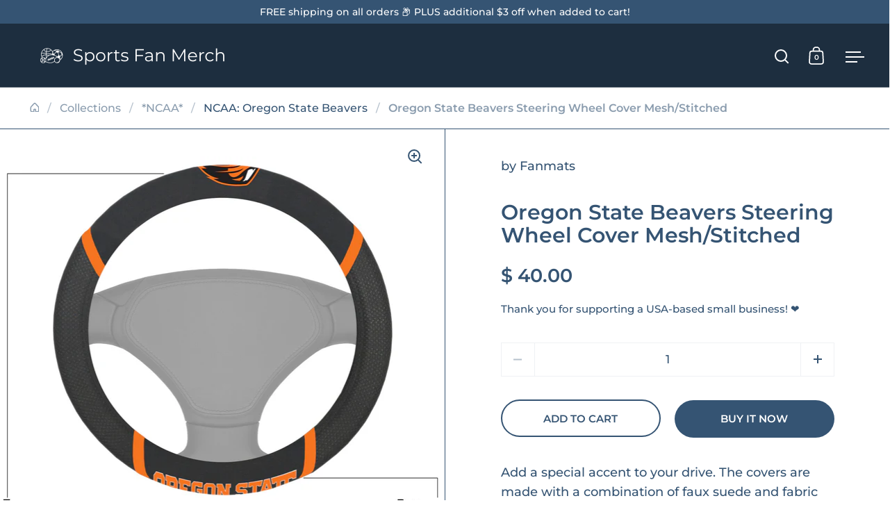

--- FILE ---
content_type: text/html; charset=utf-8
request_url: https://sportsfanmerch.com/collections/ncaa/products/cd-4702900633
body_size: 42698
content:
<!doctype html><html class="no-js" lang="en" dir="ltr">
<head>
    

  <meta charset="utf-8">
  <meta name="viewport" content="width=device-width, initial-scale=1.0, height=device-height, minimum-scale=1.0">
  <meta http-equiv="X-UA-Compatible" content="IE=edge"><link rel="shortcut icon" href="//sportsfanmerch.com/cdn/shop/files/SportsFanMerch-favicon-bg-circle-48x48.png?crop=center&height=48&v=1724823017&width=48" type="image/png" /><title>Oregon State Beavers Steering Wheel Cover Mesh/Stitched &ndash; Sports Fan Merch
</title><meta name="description" content="Add a special accent to your drive. The covers are made with a combination of faux suede and fabric mesh they make the perfect accent to any interior. Not only does the suede and mesh add a touch of style, but also gives you extra grip while keeping your hands warm in the winter and cool in the summer. There are 2 logo">

<meta property="og:site_name" content="Sports Fan Merch">
<meta property="og:url" content="https://sportsfanmerch.com/products/cd-4702900633">
<meta property="og:title" content="Oregon State Beavers Steering Wheel Cover Mesh/Stitched">
<meta property="og:type" content="product">
<meta property="og:description" content="Add a special accent to your drive. The covers are made with a combination of faux suede and fabric mesh they make the perfect accent to any interior. Not only does the suede and mesh add a touch of style, but also gives you extra grip while keeping your hands warm in the winter and cool in the summer. There are 2 logo"><meta property="og:image" content="http://sportsfanmerch.com/cdn/shop/files/20633__39163.jpg?v=1723383297">
  <meta property="og:image:secure_url" content="https://sportsfanmerch.com/cdn/shop/files/20633__39163.jpg?v=1723383297">
  <meta property="og:image:width" content="1280">
  <meta property="og:image:height" content="1280"><meta property="og:price:amount" content="40.00">
  <meta property="og:price:currency" content="USD"><meta name="twitter:card" content="summary_large_image">
<meta name="twitter:title" content="Oregon State Beavers Steering Wheel Cover Mesh/Stitched">
<meta name="twitter:description" content="Add a special accent to your drive. The covers are made with a combination of faux suede and fabric mesh they make the perfect accent to any interior. Not only does the suede and mesh add a touch of style, but also gives you extra grip while keeping your hands warm in the winter and cool in the summer. There are 2 logo"><script type="application/ld+json">
  [
    {
      "@context": "https://schema.org",
      "@type": "WebSite",
      "name": "Sports Fan Merch",
      "url": "https:\/\/sportsfanmerch.com"
    },
    {
      "@context": "https://schema.org",
      "@type": "Organization",
      "name": "Sports Fan Merch",
      "url": "https:\/\/sportsfanmerch.com"
    }
  ]
</script>

<script type="application/ld+json">
{
  "@context": "http://schema.org",
  "@type": "BreadcrumbList",
  "itemListElement": [
    {
      "@type": "ListItem",
      "position": 1,
      "name": "Home",
      "item": "https://sportsfanmerch.com"
    },{
          "@type": "ListItem",
          "position": 2,
          "name": "*NCAA*",
          "item": "https://sportsfanmerch.com/collections/ncaa"
        },{
        "@type": "ListItem",
        "position": 3,
        "name": "Oregon State Beavers Steering Wheel Cover Mesh\/Stitched",
        "item": "https://sportsfanmerch.com/products/cd-4702900633"
      }]
}
</script><script type="application/ld+json">{"@context":"http:\/\/schema.org\/","@id":"\/products\/cd-4702900633#product","@type":"Product","brand":{"@type":"Brand","name":"Fanmats"},"category":"Sports Fan Accessories","description":"Add a special accent to your drive. The covers are made with a combination of faux suede and fabric mesh they make the perfect accent to any interior. Not only does the suede and mesh add a touch of style, but also gives you extra grip while keeping your hands warm in the winter and cool in the summer. There are 2 logos on the cover. The primary logo is embroidered on the top and then the team name is on the bottom. The logos are embroidered so they will not peel or fade after use while driving. With a 15 inch diameter the covers are compatible with most vehicles, just set in the sun to soften the rubber core before installation. (backorder) OSU\/4702900633\/847029006336\/_c_","gtin":"847029006336","image":"https:\/\/sportsfanmerch.com\/cdn\/shop\/files\/20633__39163.jpg?v=1723383297\u0026width=1920","name":"Oregon State Beavers Steering Wheel Cover Mesh\/Stitched","offers":{"@id":"\/products\/cd-4702900633?variant=39826509725742#offer","@type":"Offer","availability":"http:\/\/schema.org\/InStock","price":"40.00","priceCurrency":"USD","url":"https:\/\/sportsfanmerch.com\/products\/cd-4702900633?variant=39826509725742"},"sku":"CD-4702900633","url":"https:\/\/sportsfanmerch.com\/products\/cd-4702900633"}</script><link rel="canonical" href="https://sportsfanmerch.com/products/cd-4702900633">

  <link rel="preconnect" href="https://cdn.shopify.com"><link rel="preconnect" href="https://fonts.shopifycdn.com" crossorigin><link href="//sportsfanmerch.com/cdn/shop/t/6/assets/theme.css?v=5319777557642310611724383808" as="style" rel="preload"><link href="//sportsfanmerch.com/cdn/shop/t/6/assets/section-header.css?v=107821480788610317671724383808" as="style" rel="preload"><link href="//sportsfanmerch.com/cdn/shop/t/6/assets/component-slider.css?v=8095672625576475451724383808" as="style" rel="preload"><link href="//sportsfanmerch.com/cdn/shop/t/6/assets/component-product-item.css?v=67732829052295125411724383807" as="style" rel="preload"><link href="//sportsfanmerch.com/cdn/shop/t/6/assets/section-main-product.css?v=178969911974351904171724383808" as="style" rel="preload"><link rel="preload" as="image" href="//sportsfanmerch.com/cdn/shop/files/20633__39163.jpg?v=1723383297&width=480" imagesrcset="//sportsfanmerch.com/cdn/shop/files/20633__39163.jpg?v=1723383297&width=240 240w,//sportsfanmerch.com/cdn/shop/files/20633__39163.jpg?v=1723383297&width=360 360w,//sportsfanmerch.com/cdn/shop/files/20633__39163.jpg?v=1723383297&width=420 420w,//sportsfanmerch.com/cdn/shop/files/20633__39163.jpg?v=1723383297&width=480 480w,//sportsfanmerch.com/cdn/shop/files/20633__39163.jpg?v=1723383297&width=640 640w,//sportsfanmerch.com/cdn/shop/files/20633__39163.jpg?v=1723383297&width=840 840w,//sportsfanmerch.com/cdn/shop/files/20633__39163.jpg?v=1723383297&width=1080 1080w,//sportsfanmerch.com/cdn/shop/files/20633__39163.jpg?v=1723383297&width=1280 1280w" imagesizes="(max-width: 1024px) and (orientation: portrait) 100vw, (max-width: 768px) 100vw, 50vw"><link rel="preload" href="//sportsfanmerch.com/cdn/fonts/montserrat/montserrat_n6.1326b3e84230700ef15b3a29fb520639977513e0.woff2" as="font" type="font/woff2" crossorigin><link rel="preload" href="//sportsfanmerch.com/cdn/fonts/montserrat/montserrat_n5.07ef3781d9c78c8b93c98419da7ad4fbeebb6635.woff2" as="font" type="font/woff2" crossorigin><style>



@font-face {
  font-family: Montserrat;
  font-weight: 600;
  font-style: normal;
  font-display: swap;
  src: url("//sportsfanmerch.com/cdn/fonts/montserrat/montserrat_n6.1326b3e84230700ef15b3a29fb520639977513e0.woff2") format("woff2"),
       url("//sportsfanmerch.com/cdn/fonts/montserrat/montserrat_n6.652f051080eb14192330daceed8cd53dfdc5ead9.woff") format("woff");
}
@font-face {
  font-family: Montserrat;
  font-weight: 500;
  font-style: normal;
  font-display: swap;
  src: url("//sportsfanmerch.com/cdn/fonts/montserrat/montserrat_n5.07ef3781d9c78c8b93c98419da7ad4fbeebb6635.woff2") format("woff2"),
       url("//sportsfanmerch.com/cdn/fonts/montserrat/montserrat_n5.adf9b4bd8b0e4f55a0b203cdd84512667e0d5e4d.woff") format("woff");
}
@font-face {
  font-family: Montserrat;
  font-weight: 600;
  font-style: normal;
  font-display: swap;
  src: url("//sportsfanmerch.com/cdn/fonts/montserrat/montserrat_n6.1326b3e84230700ef15b3a29fb520639977513e0.woff2") format("woff2"),
       url("//sportsfanmerch.com/cdn/fonts/montserrat/montserrat_n6.652f051080eb14192330daceed8cd53dfdc5ead9.woff") format("woff");
}
@font-face {
  font-family: Montserrat;
  font-weight: 500;
  font-style: italic;
  font-display: swap;
  src: url("//sportsfanmerch.com/cdn/fonts/montserrat/montserrat_i5.d3a783eb0cc26f2fda1e99d1dfec3ebaea1dc164.woff2") format("woff2"),
       url("//sportsfanmerch.com/cdn/fonts/montserrat/montserrat_i5.76d414ea3d56bb79ef992a9c62dce2e9063bc062.woff") format("woff");
}
</style>
<style>

  :root {

    /* Main color scheme */

    --main-text: #355473;
    --main-text-hover: rgba(53, 84, 115, 0.82);
    --main-text-foreground: #fff;
    
    --main-background: #ffffff;
    --main-background-secondary: rgba(53, 84, 115, 0.18);
    --main-background-third: rgba(53, 84, 115, 0.03);
    --main-borders: rgba(53, 84, 115, 0.08);
    --grid-borders: #355473;

    /* Header & sidebars color scheme */
    
    --header-text: #ffffff;
    --header-text-foreground: #000;
    
    --header-background: #1d2e3f;
    --header-background-secondary: rgba(255, 255, 255, 0.18);
    --header-borders: rgba(255, 255, 255, 0.08);
    --header-grid-borders: rgba(255, 255, 255, 0.2);--cart-image-border: 1px solid #f1f1f1;/* Footer color scheme */

    --footer-text: ;
    --footer-text-foreground: #fff;
    
    --footer-background: ;
    --footer-background-secondary: ;
    --footer-borders: ;

    --grid-image-padding: 0%;
    --grid-image-background: rgba(0,0,0,0);

    /* Buttons radius */

    --buttons-radius: 30px;

    /* Font variables */

    --font-stack-headings: Montserrat, sans-serif;
    --font-weight-headings: 600;
    --font-style-headings: normal;

    --font-stack-body: Montserrat, sans-serif;
    --font-weight-body: 500;--font-weight-body-bold: 600;--font-style-body: normal;

    --base-headings-size: 50;
    --base-headings-line: 1.1;
    --base-body-size: 18;
    --base-body-line: 1.6;

  }

  select, .regular-select-cover, .facets__disclosure:after {
    background-image: url("data:image/svg+xml,%0A%3Csvg width='14' height='9' viewBox='0 0 14 9' fill='none' xmlns='http://www.w3.org/2000/svg'%3E%3Cpath d='M8.42815 7.47604L7.01394 8.89025L0.528658 2.40497L1.94287 0.990753L8.42815 7.47604Z' fill='rgb(53, 84, 115)'/%3E%3Cpath d='M6.98591 8.89025L5.5717 7.47604L12.057 0.990755L13.4712 2.40497L6.98591 8.89025Z' fill='rgb(53, 84, 115)'/%3E%3C/svg%3E%0A");
  }</style><link href="//sportsfanmerch.com/cdn/shop/t/6/assets/theme.css?v=5319777557642310611724383808" rel="stylesheet" type="text/css" media="all" />
  <link rel="stylesheet" href="//sportsfanmerch.com/cdn/shop/t/6/assets/_custom.css?v=94385865770073310451725724684" media="print" onload="this.media='all'" />

  <script>window.performance && window.performance.mark && window.performance.mark('shopify.content_for_header.start');</script><meta name="google-site-verification" content="rtsn8K8H9MGdPh0C7RGEDo1CICNUC4dgPAhBE4NJ0E4">
<meta id="shopify-digital-wallet" name="shopify-digital-wallet" content="/11137022/digital_wallets/dialog">
<link rel="alternate" hreflang="x-default" href="https://sportsfanmerch.com/products/cd-4702900633">
<link rel="alternate" hreflang="en" href="https://sportsfanmerch.com/products/cd-4702900633">
<link rel="alternate" hreflang="zh-Hans" href="https://sportsfanmerch.com/zh/products/cd-4702900633">
<link rel="alternate" hreflang="es" href="https://sportsfanmerch.com/es/products/cd-4702900633">
<link rel="alternate" hreflang="zh-Hans-US" href="https://sportsfanmerch.com/zh/products/cd-4702900633">
<link rel="alternate" hreflang="zh-Hans-DZ" href="https://sportsfanmerch.com/zh/products/cd-4702900633">
<link rel="alternate" hreflang="zh-Hans-AO" href="https://sportsfanmerch.com/zh/products/cd-4702900633">
<link rel="alternate" hreflang="zh-Hans-AC" href="https://sportsfanmerch.com/zh/products/cd-4702900633">
<link rel="alternate" hreflang="zh-Hans-BJ" href="https://sportsfanmerch.com/zh/products/cd-4702900633">
<link rel="alternate" hreflang="zh-Hans-BW" href="https://sportsfanmerch.com/zh/products/cd-4702900633">
<link rel="alternate" hreflang="zh-Hans-IO" href="https://sportsfanmerch.com/zh/products/cd-4702900633">
<link rel="alternate" hreflang="zh-Hans-BF" href="https://sportsfanmerch.com/zh/products/cd-4702900633">
<link rel="alternate" hreflang="zh-Hans-BI" href="https://sportsfanmerch.com/zh/products/cd-4702900633">
<link rel="alternate" hreflang="zh-Hans-CM" href="https://sportsfanmerch.com/zh/products/cd-4702900633">
<link rel="alternate" hreflang="zh-Hans-CV" href="https://sportsfanmerch.com/zh/products/cd-4702900633">
<link rel="alternate" hreflang="zh-Hans-CF" href="https://sportsfanmerch.com/zh/products/cd-4702900633">
<link rel="alternate" hreflang="zh-Hans-TD" href="https://sportsfanmerch.com/zh/products/cd-4702900633">
<link rel="alternate" hreflang="zh-Hans-KM" href="https://sportsfanmerch.com/zh/products/cd-4702900633">
<link rel="alternate" hreflang="zh-Hans-CG" href="https://sportsfanmerch.com/zh/products/cd-4702900633">
<link rel="alternate" hreflang="zh-Hans-CD" href="https://sportsfanmerch.com/zh/products/cd-4702900633">
<link rel="alternate" hreflang="zh-Hans-CI" href="https://sportsfanmerch.com/zh/products/cd-4702900633">
<link rel="alternate" hreflang="zh-Hans-DJ" href="https://sportsfanmerch.com/zh/products/cd-4702900633">
<link rel="alternate" hreflang="zh-Hans-EG" href="https://sportsfanmerch.com/zh/products/cd-4702900633">
<link rel="alternate" hreflang="zh-Hans-GQ" href="https://sportsfanmerch.com/zh/products/cd-4702900633">
<link rel="alternate" hreflang="zh-Hans-ER" href="https://sportsfanmerch.com/zh/products/cd-4702900633">
<link rel="alternate" hreflang="zh-Hans-SZ" href="https://sportsfanmerch.com/zh/products/cd-4702900633">
<link rel="alternate" hreflang="zh-Hans-ET" href="https://sportsfanmerch.com/zh/products/cd-4702900633">
<link rel="alternate" hreflang="zh-Hans-TF" href="https://sportsfanmerch.com/zh/products/cd-4702900633">
<link rel="alternate" hreflang="zh-Hans-GA" href="https://sportsfanmerch.com/zh/products/cd-4702900633">
<link rel="alternate" hreflang="zh-Hans-GM" href="https://sportsfanmerch.com/zh/products/cd-4702900633">
<link rel="alternate" hreflang="zh-Hans-GH" href="https://sportsfanmerch.com/zh/products/cd-4702900633">
<link rel="alternate" hreflang="zh-Hans-GN" href="https://sportsfanmerch.com/zh/products/cd-4702900633">
<link rel="alternate" hreflang="zh-Hans-GW" href="https://sportsfanmerch.com/zh/products/cd-4702900633">
<link rel="alternate" hreflang="zh-Hans-KE" href="https://sportsfanmerch.com/zh/products/cd-4702900633">
<link rel="alternate" hreflang="zh-Hans-LS" href="https://sportsfanmerch.com/zh/products/cd-4702900633">
<link rel="alternate" hreflang="zh-Hans-LR" href="https://sportsfanmerch.com/zh/products/cd-4702900633">
<link rel="alternate" hreflang="zh-Hans-LY" href="https://sportsfanmerch.com/zh/products/cd-4702900633">
<link rel="alternate" hreflang="zh-Hans-MG" href="https://sportsfanmerch.com/zh/products/cd-4702900633">
<link rel="alternate" hreflang="zh-Hans-MW" href="https://sportsfanmerch.com/zh/products/cd-4702900633">
<link rel="alternate" hreflang="zh-Hans-ML" href="https://sportsfanmerch.com/zh/products/cd-4702900633">
<link rel="alternate" hreflang="zh-Hans-MR" href="https://sportsfanmerch.com/zh/products/cd-4702900633">
<link rel="alternate" hreflang="zh-Hans-MU" href="https://sportsfanmerch.com/zh/products/cd-4702900633">
<link rel="alternate" hreflang="zh-Hans-YT" href="https://sportsfanmerch.com/zh/products/cd-4702900633">
<link rel="alternate" hreflang="zh-Hans-MA" href="https://sportsfanmerch.com/zh/products/cd-4702900633">
<link rel="alternate" hreflang="zh-Hans-MZ" href="https://sportsfanmerch.com/zh/products/cd-4702900633">
<link rel="alternate" hreflang="zh-Hans-NA" href="https://sportsfanmerch.com/zh/products/cd-4702900633">
<link rel="alternate" hreflang="zh-Hans-NE" href="https://sportsfanmerch.com/zh/products/cd-4702900633">
<link rel="alternate" hreflang="zh-Hans-NG" href="https://sportsfanmerch.com/zh/products/cd-4702900633">
<link rel="alternate" hreflang="zh-Hans-RE" href="https://sportsfanmerch.com/zh/products/cd-4702900633">
<link rel="alternate" hreflang="zh-Hans-RW" href="https://sportsfanmerch.com/zh/products/cd-4702900633">
<link rel="alternate" hreflang="zh-Hans-ST" href="https://sportsfanmerch.com/zh/products/cd-4702900633">
<link rel="alternate" hreflang="zh-Hans-SN" href="https://sportsfanmerch.com/zh/products/cd-4702900633">
<link rel="alternate" hreflang="zh-Hans-SC" href="https://sportsfanmerch.com/zh/products/cd-4702900633">
<link rel="alternate" hreflang="zh-Hans-SL" href="https://sportsfanmerch.com/zh/products/cd-4702900633">
<link rel="alternate" hreflang="zh-Hans-SO" href="https://sportsfanmerch.com/zh/products/cd-4702900633">
<link rel="alternate" hreflang="zh-Hans-ZA" href="https://sportsfanmerch.com/zh/products/cd-4702900633">
<link rel="alternate" hreflang="zh-Hans-SS" href="https://sportsfanmerch.com/zh/products/cd-4702900633">
<link rel="alternate" hreflang="zh-Hans-SH" href="https://sportsfanmerch.com/zh/products/cd-4702900633">
<link rel="alternate" hreflang="zh-Hans-SD" href="https://sportsfanmerch.com/zh/products/cd-4702900633">
<link rel="alternate" hreflang="zh-Hans-TZ" href="https://sportsfanmerch.com/zh/products/cd-4702900633">
<link rel="alternate" hreflang="zh-Hans-TG" href="https://sportsfanmerch.com/zh/products/cd-4702900633">
<link rel="alternate" hreflang="zh-Hans-TA" href="https://sportsfanmerch.com/zh/products/cd-4702900633">
<link rel="alternate" hreflang="zh-Hans-TN" href="https://sportsfanmerch.com/zh/products/cd-4702900633">
<link rel="alternate" hreflang="zh-Hans-UG" href="https://sportsfanmerch.com/zh/products/cd-4702900633">
<link rel="alternate" hreflang="zh-Hans-EH" href="https://sportsfanmerch.com/zh/products/cd-4702900633">
<link rel="alternate" hreflang="zh-Hans-ZM" href="https://sportsfanmerch.com/zh/products/cd-4702900633">
<link rel="alternate" hreflang="zh-Hans-ZW" href="https://sportsfanmerch.com/zh/products/cd-4702900633">
<link rel="alternate" hreflang="zh-Hans-AF" href="https://sportsfanmerch.com/zh/products/cd-4702900633">
<link rel="alternate" hreflang="zh-Hans-AM" href="https://sportsfanmerch.com/zh/products/cd-4702900633">
<link rel="alternate" hreflang="zh-Hans-AZ" href="https://sportsfanmerch.com/zh/products/cd-4702900633">
<link rel="alternate" hreflang="zh-Hans-BH" href="https://sportsfanmerch.com/zh/products/cd-4702900633">
<link rel="alternate" hreflang="zh-Hans-BD" href="https://sportsfanmerch.com/zh/products/cd-4702900633">
<link rel="alternate" hreflang="zh-Hans-BT" href="https://sportsfanmerch.com/zh/products/cd-4702900633">
<link rel="alternate" hreflang="zh-Hans-BN" href="https://sportsfanmerch.com/zh/products/cd-4702900633">
<link rel="alternate" hreflang="zh-Hans-KH" href="https://sportsfanmerch.com/zh/products/cd-4702900633">
<link rel="alternate" hreflang="zh-Hans-CN" href="https://sportsfanmerch.com/zh/products/cd-4702900633">
<link rel="alternate" hreflang="zh-Hans-CY" href="https://sportsfanmerch.com/zh/products/cd-4702900633">
<link rel="alternate" hreflang="zh-Hans-GE" href="https://sportsfanmerch.com/zh/products/cd-4702900633">
<link rel="alternate" hreflang="zh-Hans-HK" href="https://sportsfanmerch.com/zh/products/cd-4702900633">
<link rel="alternate" hreflang="zh-Hans-IN" href="https://sportsfanmerch.com/zh/products/cd-4702900633">
<link rel="alternate" hreflang="zh-Hans-ID" href="https://sportsfanmerch.com/zh/products/cd-4702900633">
<link rel="alternate" hreflang="zh-Hans-IQ" href="https://sportsfanmerch.com/zh/products/cd-4702900633">
<link rel="alternate" hreflang="zh-Hans-IL" href="https://sportsfanmerch.com/zh/products/cd-4702900633">
<link rel="alternate" hreflang="zh-Hans-JP" href="https://sportsfanmerch.com/zh/products/cd-4702900633">
<link rel="alternate" hreflang="zh-Hans-JO" href="https://sportsfanmerch.com/zh/products/cd-4702900633">
<link rel="alternate" hreflang="zh-Hans-KZ" href="https://sportsfanmerch.com/zh/products/cd-4702900633">
<link rel="alternate" hreflang="zh-Hans-KW" href="https://sportsfanmerch.com/zh/products/cd-4702900633">
<link rel="alternate" hreflang="zh-Hans-KG" href="https://sportsfanmerch.com/zh/products/cd-4702900633">
<link rel="alternate" hreflang="zh-Hans-LA" href="https://sportsfanmerch.com/zh/products/cd-4702900633">
<link rel="alternate" hreflang="zh-Hans-LB" href="https://sportsfanmerch.com/zh/products/cd-4702900633">
<link rel="alternate" hreflang="zh-Hans-MO" href="https://sportsfanmerch.com/zh/products/cd-4702900633">
<link rel="alternate" hreflang="zh-Hans-MY" href="https://sportsfanmerch.com/zh/products/cd-4702900633">
<link rel="alternate" hreflang="zh-Hans-MV" href="https://sportsfanmerch.com/zh/products/cd-4702900633">
<link rel="alternate" hreflang="zh-Hans-MN" href="https://sportsfanmerch.com/zh/products/cd-4702900633">
<link rel="alternate" hreflang="zh-Hans-MM" href="https://sportsfanmerch.com/zh/products/cd-4702900633">
<link rel="alternate" hreflang="zh-Hans-NP" href="https://sportsfanmerch.com/zh/products/cd-4702900633">
<link rel="alternate" hreflang="zh-Hans-OM" href="https://sportsfanmerch.com/zh/products/cd-4702900633">
<link rel="alternate" hreflang="zh-Hans-PK" href="https://sportsfanmerch.com/zh/products/cd-4702900633">
<link rel="alternate" hreflang="zh-Hans-PS" href="https://sportsfanmerch.com/zh/products/cd-4702900633">
<link rel="alternate" hreflang="zh-Hans-PH" href="https://sportsfanmerch.com/zh/products/cd-4702900633">
<link rel="alternate" hreflang="zh-Hans-QA" href="https://sportsfanmerch.com/zh/products/cd-4702900633">
<link rel="alternate" hreflang="zh-Hans-SA" href="https://sportsfanmerch.com/zh/products/cd-4702900633">
<link rel="alternate" hreflang="zh-Hans-SG" href="https://sportsfanmerch.com/zh/products/cd-4702900633">
<link rel="alternate" hreflang="zh-Hans-LK" href="https://sportsfanmerch.com/zh/products/cd-4702900633">
<link rel="alternate" hreflang="zh-Hans-TW" href="https://sportsfanmerch.com/zh/products/cd-4702900633">
<link rel="alternate" hreflang="zh-Hans-TJ" href="https://sportsfanmerch.com/zh/products/cd-4702900633">
<link rel="alternate" hreflang="zh-Hans-TH" href="https://sportsfanmerch.com/zh/products/cd-4702900633">
<link rel="alternate" hreflang="zh-Hans-TL" href="https://sportsfanmerch.com/zh/products/cd-4702900633">
<link rel="alternate" hreflang="zh-Hans-TR" href="https://sportsfanmerch.com/zh/products/cd-4702900633">
<link rel="alternate" hreflang="zh-Hans-TM" href="https://sportsfanmerch.com/zh/products/cd-4702900633">
<link rel="alternate" hreflang="zh-Hans-AE" href="https://sportsfanmerch.com/zh/products/cd-4702900633">
<link rel="alternate" hreflang="zh-Hans-UZ" href="https://sportsfanmerch.com/zh/products/cd-4702900633">
<link rel="alternate" hreflang="zh-Hans-VN" href="https://sportsfanmerch.com/zh/products/cd-4702900633">
<link rel="alternate" hreflang="zh-Hans-YE" href="https://sportsfanmerch.com/zh/products/cd-4702900633">
<link rel="alternate" hreflang="zh-Hans-AX" href="https://sportsfanmerch.com/zh/products/cd-4702900633">
<link rel="alternate" hreflang="zh-Hans-AL" href="https://sportsfanmerch.com/zh/products/cd-4702900633">
<link rel="alternate" hreflang="zh-Hans-AD" href="https://sportsfanmerch.com/zh/products/cd-4702900633">
<link rel="alternate" hreflang="zh-Hans-AT" href="https://sportsfanmerch.com/zh/products/cd-4702900633">
<link rel="alternate" hreflang="zh-Hans-BY" href="https://sportsfanmerch.com/zh/products/cd-4702900633">
<link rel="alternate" hreflang="zh-Hans-BE" href="https://sportsfanmerch.com/zh/products/cd-4702900633">
<link rel="alternate" hreflang="zh-Hans-BA" href="https://sportsfanmerch.com/zh/products/cd-4702900633">
<link rel="alternate" hreflang="zh-Hans-BG" href="https://sportsfanmerch.com/zh/products/cd-4702900633">
<link rel="alternate" hreflang="zh-Hans-HR" href="https://sportsfanmerch.com/zh/products/cd-4702900633">
<link rel="alternate" hreflang="zh-Hans-CZ" href="https://sportsfanmerch.com/zh/products/cd-4702900633">
<link rel="alternate" hreflang="zh-Hans-DK" href="https://sportsfanmerch.com/zh/products/cd-4702900633">
<link rel="alternate" hreflang="zh-Hans-EE" href="https://sportsfanmerch.com/zh/products/cd-4702900633">
<link rel="alternate" hreflang="zh-Hans-FO" href="https://sportsfanmerch.com/zh/products/cd-4702900633">
<link rel="alternate" hreflang="zh-Hans-FI" href="https://sportsfanmerch.com/zh/products/cd-4702900633">
<link rel="alternate" hreflang="zh-Hans-FR" href="https://sportsfanmerch.com/zh/products/cd-4702900633">
<link rel="alternate" hreflang="zh-Hans-DE" href="https://sportsfanmerch.com/zh/products/cd-4702900633">
<link rel="alternate" hreflang="zh-Hans-GI" href="https://sportsfanmerch.com/zh/products/cd-4702900633">
<link rel="alternate" hreflang="zh-Hans-GR" href="https://sportsfanmerch.com/zh/products/cd-4702900633">
<link rel="alternate" hreflang="zh-Hans-GG" href="https://sportsfanmerch.com/zh/products/cd-4702900633">
<link rel="alternate" hreflang="zh-Hans-HU" href="https://sportsfanmerch.com/zh/products/cd-4702900633">
<link rel="alternate" hreflang="zh-Hans-IS" href="https://sportsfanmerch.com/zh/products/cd-4702900633">
<link rel="alternate" hreflang="zh-Hans-IE" href="https://sportsfanmerch.com/zh/products/cd-4702900633">
<link rel="alternate" hreflang="zh-Hans-IM" href="https://sportsfanmerch.com/zh/products/cd-4702900633">
<link rel="alternate" hreflang="zh-Hans-IT" href="https://sportsfanmerch.com/zh/products/cd-4702900633">
<link rel="alternate" hreflang="zh-Hans-JE" href="https://sportsfanmerch.com/zh/products/cd-4702900633">
<link rel="alternate" hreflang="zh-Hans-XK" href="https://sportsfanmerch.com/zh/products/cd-4702900633">
<link rel="alternate" hreflang="zh-Hans-LV" href="https://sportsfanmerch.com/zh/products/cd-4702900633">
<link rel="alternate" hreflang="zh-Hans-LI" href="https://sportsfanmerch.com/zh/products/cd-4702900633">
<link rel="alternate" hreflang="zh-Hans-LT" href="https://sportsfanmerch.com/zh/products/cd-4702900633">
<link rel="alternate" hreflang="zh-Hans-LU" href="https://sportsfanmerch.com/zh/products/cd-4702900633">
<link rel="alternate" hreflang="zh-Hans-MK" href="https://sportsfanmerch.com/zh/products/cd-4702900633">
<link rel="alternate" hreflang="zh-Hans-MT" href="https://sportsfanmerch.com/zh/products/cd-4702900633">
<link rel="alternate" hreflang="zh-Hans-MD" href="https://sportsfanmerch.com/zh/products/cd-4702900633">
<link rel="alternate" hreflang="zh-Hans-MC" href="https://sportsfanmerch.com/zh/products/cd-4702900633">
<link rel="alternate" hreflang="zh-Hans-ME" href="https://sportsfanmerch.com/zh/products/cd-4702900633">
<link rel="alternate" hreflang="zh-Hans-NL" href="https://sportsfanmerch.com/zh/products/cd-4702900633">
<link rel="alternate" hreflang="zh-Hans-NO" href="https://sportsfanmerch.com/zh/products/cd-4702900633">
<link rel="alternate" hreflang="zh-Hans-PL" href="https://sportsfanmerch.com/zh/products/cd-4702900633">
<link rel="alternate" hreflang="zh-Hans-PT" href="https://sportsfanmerch.com/zh/products/cd-4702900633">
<link rel="alternate" hreflang="zh-Hans-RO" href="https://sportsfanmerch.com/zh/products/cd-4702900633">
<link rel="alternate" hreflang="zh-Hans-RU" href="https://sportsfanmerch.com/zh/products/cd-4702900633">
<link rel="alternate" hreflang="zh-Hans-SM" href="https://sportsfanmerch.com/zh/products/cd-4702900633">
<link rel="alternate" hreflang="zh-Hans-RS" href="https://sportsfanmerch.com/zh/products/cd-4702900633">
<link rel="alternate" hreflang="zh-Hans-SK" href="https://sportsfanmerch.com/zh/products/cd-4702900633">
<link rel="alternate" hreflang="zh-Hans-SI" href="https://sportsfanmerch.com/zh/products/cd-4702900633">
<link rel="alternate" hreflang="zh-Hans-ES" href="https://sportsfanmerch.com/zh/products/cd-4702900633">
<link rel="alternate" hreflang="zh-Hans-SJ" href="https://sportsfanmerch.com/zh/products/cd-4702900633">
<link rel="alternate" hreflang="zh-Hans-SE" href="https://sportsfanmerch.com/zh/products/cd-4702900633">
<link rel="alternate" hreflang="zh-Hans-CH" href="https://sportsfanmerch.com/zh/products/cd-4702900633">
<link rel="alternate" hreflang="zh-Hans-UA" href="https://sportsfanmerch.com/zh/products/cd-4702900633">
<link rel="alternate" hreflang="zh-Hans-GB" href="https://sportsfanmerch.com/zh/products/cd-4702900633">
<link rel="alternate" hreflang="zh-Hans-VA" href="https://sportsfanmerch.com/zh/products/cd-4702900633">
<link rel="alternate" hreflang="zh-Hans-AI" href="https://sportsfanmerch.com/zh/products/cd-4702900633">
<link rel="alternate" hreflang="zh-Hans-AG" href="https://sportsfanmerch.com/zh/products/cd-4702900633">
<link rel="alternate" hreflang="zh-Hans-AW" href="https://sportsfanmerch.com/zh/products/cd-4702900633">
<link rel="alternate" hreflang="zh-Hans-BS" href="https://sportsfanmerch.com/zh/products/cd-4702900633">
<link rel="alternate" hreflang="zh-Hans-BB" href="https://sportsfanmerch.com/zh/products/cd-4702900633">
<link rel="alternate" hreflang="zh-Hans-BZ" href="https://sportsfanmerch.com/zh/products/cd-4702900633">
<link rel="alternate" hreflang="zh-Hans-BM" href="https://sportsfanmerch.com/zh/products/cd-4702900633">
<link rel="alternate" hreflang="zh-Hans-VG" href="https://sportsfanmerch.com/zh/products/cd-4702900633">
<link rel="alternate" hreflang="zh-Hans-CA" href="https://sportsfanmerch.com/zh/products/cd-4702900633">
<link rel="alternate" hreflang="zh-Hans-BQ" href="https://sportsfanmerch.com/zh/products/cd-4702900633">
<link rel="alternate" hreflang="zh-Hans-KY" href="https://sportsfanmerch.com/zh/products/cd-4702900633">
<link rel="alternate" hreflang="zh-Hans-CR" href="https://sportsfanmerch.com/zh/products/cd-4702900633">
<link rel="alternate" hreflang="zh-Hans-CW" href="https://sportsfanmerch.com/zh/products/cd-4702900633">
<link rel="alternate" hreflang="zh-Hans-DM" href="https://sportsfanmerch.com/zh/products/cd-4702900633">
<link rel="alternate" hreflang="zh-Hans-DO" href="https://sportsfanmerch.com/zh/products/cd-4702900633">
<link rel="alternate" hreflang="zh-Hans-SV" href="https://sportsfanmerch.com/zh/products/cd-4702900633">
<link rel="alternate" hreflang="zh-Hans-GL" href="https://sportsfanmerch.com/zh/products/cd-4702900633">
<link rel="alternate" hreflang="zh-Hans-GD" href="https://sportsfanmerch.com/zh/products/cd-4702900633">
<link rel="alternate" hreflang="zh-Hans-GP" href="https://sportsfanmerch.com/zh/products/cd-4702900633">
<link rel="alternate" hreflang="zh-Hans-GT" href="https://sportsfanmerch.com/zh/products/cd-4702900633">
<link rel="alternate" hreflang="zh-Hans-HT" href="https://sportsfanmerch.com/zh/products/cd-4702900633">
<link rel="alternate" hreflang="zh-Hans-HN" href="https://sportsfanmerch.com/zh/products/cd-4702900633">
<link rel="alternate" hreflang="zh-Hans-JM" href="https://sportsfanmerch.com/zh/products/cd-4702900633">
<link rel="alternate" hreflang="zh-Hans-MQ" href="https://sportsfanmerch.com/zh/products/cd-4702900633">
<link rel="alternate" hreflang="zh-Hans-MX" href="https://sportsfanmerch.com/zh/products/cd-4702900633">
<link rel="alternate" hreflang="zh-Hans-MS" href="https://sportsfanmerch.com/zh/products/cd-4702900633">
<link rel="alternate" hreflang="zh-Hans-NI" href="https://sportsfanmerch.com/zh/products/cd-4702900633">
<link rel="alternate" hreflang="zh-Hans-PA" href="https://sportsfanmerch.com/zh/products/cd-4702900633">
<link rel="alternate" hreflang="zh-Hans-SX" href="https://sportsfanmerch.com/zh/products/cd-4702900633">
<link rel="alternate" hreflang="zh-Hans-BL" href="https://sportsfanmerch.com/zh/products/cd-4702900633">
<link rel="alternate" hreflang="zh-Hans-KN" href="https://sportsfanmerch.com/zh/products/cd-4702900633">
<link rel="alternate" hreflang="zh-Hans-LC" href="https://sportsfanmerch.com/zh/products/cd-4702900633">
<link rel="alternate" hreflang="zh-Hans-MF" href="https://sportsfanmerch.com/zh/products/cd-4702900633">
<link rel="alternate" hreflang="zh-Hans-PM" href="https://sportsfanmerch.com/zh/products/cd-4702900633">
<link rel="alternate" hreflang="zh-Hans-VC" href="https://sportsfanmerch.com/zh/products/cd-4702900633">
<link rel="alternate" hreflang="zh-Hans-TT" href="https://sportsfanmerch.com/zh/products/cd-4702900633">
<link rel="alternate" hreflang="zh-Hans-TC" href="https://sportsfanmerch.com/zh/products/cd-4702900633">
<link rel="alternate" hreflang="zh-Hans-AU" href="https://sportsfanmerch.com/zh/products/cd-4702900633">
<link rel="alternate" hreflang="zh-Hans-CX" href="https://sportsfanmerch.com/zh/products/cd-4702900633">
<link rel="alternate" hreflang="zh-Hans-CC" href="https://sportsfanmerch.com/zh/products/cd-4702900633">
<link rel="alternate" hreflang="zh-Hans-CK" href="https://sportsfanmerch.com/zh/products/cd-4702900633">
<link rel="alternate" hreflang="zh-Hans-FJ" href="https://sportsfanmerch.com/zh/products/cd-4702900633">
<link rel="alternate" hreflang="zh-Hans-PF" href="https://sportsfanmerch.com/zh/products/cd-4702900633">
<link rel="alternate" hreflang="zh-Hans-KI" href="https://sportsfanmerch.com/zh/products/cd-4702900633">
<link rel="alternate" hreflang="zh-Hans-NR" href="https://sportsfanmerch.com/zh/products/cd-4702900633">
<link rel="alternate" hreflang="zh-Hans-NC" href="https://sportsfanmerch.com/zh/products/cd-4702900633">
<link rel="alternate" hreflang="zh-Hans-NZ" href="https://sportsfanmerch.com/zh/products/cd-4702900633">
<link rel="alternate" hreflang="zh-Hans-NU" href="https://sportsfanmerch.com/zh/products/cd-4702900633">
<link rel="alternate" hreflang="zh-Hans-NF" href="https://sportsfanmerch.com/zh/products/cd-4702900633">
<link rel="alternate" hreflang="zh-Hans-PG" href="https://sportsfanmerch.com/zh/products/cd-4702900633">
<link rel="alternate" hreflang="zh-Hans-PN" href="https://sportsfanmerch.com/zh/products/cd-4702900633">
<link rel="alternate" hreflang="zh-Hans-WS" href="https://sportsfanmerch.com/zh/products/cd-4702900633">
<link rel="alternate" hreflang="zh-Hans-SB" href="https://sportsfanmerch.com/zh/products/cd-4702900633">
<link rel="alternate" hreflang="zh-Hans-TK" href="https://sportsfanmerch.com/zh/products/cd-4702900633">
<link rel="alternate" hreflang="zh-Hans-TO" href="https://sportsfanmerch.com/zh/products/cd-4702900633">
<link rel="alternate" hreflang="zh-Hans-TV" href="https://sportsfanmerch.com/zh/products/cd-4702900633">
<link rel="alternate" hreflang="zh-Hans-UM" href="https://sportsfanmerch.com/zh/products/cd-4702900633">
<link rel="alternate" hreflang="zh-Hans-VU" href="https://sportsfanmerch.com/zh/products/cd-4702900633">
<link rel="alternate" hreflang="zh-Hans-WF" href="https://sportsfanmerch.com/zh/products/cd-4702900633">
<link rel="alternate" hreflang="zh-Hans-AR" href="https://sportsfanmerch.com/zh/products/cd-4702900633">
<link rel="alternate" hreflang="zh-Hans-BO" href="https://sportsfanmerch.com/zh/products/cd-4702900633">
<link rel="alternate" hreflang="zh-Hans-BR" href="https://sportsfanmerch.com/zh/products/cd-4702900633">
<link rel="alternate" hreflang="zh-Hans-CL" href="https://sportsfanmerch.com/zh/products/cd-4702900633">
<link rel="alternate" hreflang="zh-Hans-CO" href="https://sportsfanmerch.com/zh/products/cd-4702900633">
<link rel="alternate" hreflang="zh-Hans-EC" href="https://sportsfanmerch.com/zh/products/cd-4702900633">
<link rel="alternate" hreflang="zh-Hans-FK" href="https://sportsfanmerch.com/zh/products/cd-4702900633">
<link rel="alternate" hreflang="zh-Hans-GF" href="https://sportsfanmerch.com/zh/products/cd-4702900633">
<link rel="alternate" hreflang="zh-Hans-GY" href="https://sportsfanmerch.com/zh/products/cd-4702900633">
<link rel="alternate" hreflang="zh-Hans-PY" href="https://sportsfanmerch.com/zh/products/cd-4702900633">
<link rel="alternate" hreflang="zh-Hans-PE" href="https://sportsfanmerch.com/zh/products/cd-4702900633">
<link rel="alternate" hreflang="zh-Hans-GS" href="https://sportsfanmerch.com/zh/products/cd-4702900633">
<link rel="alternate" hreflang="zh-Hans-SR" href="https://sportsfanmerch.com/zh/products/cd-4702900633">
<link rel="alternate" hreflang="zh-Hans-UY" href="https://sportsfanmerch.com/zh/products/cd-4702900633">
<link rel="alternate" hreflang="zh-Hans-VE" href="https://sportsfanmerch.com/zh/products/cd-4702900633">
<link rel="alternate" type="application/json+oembed" href="https://sportsfanmerch.com/products/cd-4702900633.oembed">
<script async="async" src="/checkouts/internal/preloads.js?locale=en-US"></script>
<script id="shopify-features" type="application/json">{"accessToken":"83a11f3079ffe0ada9ab24c4b86aaa69","betas":["rich-media-storefront-analytics"],"domain":"sportsfanmerch.com","predictiveSearch":true,"shopId":11137022,"locale":"en"}</script>
<script>var Shopify = Shopify || {};
Shopify.shop = "sportsfanmerch.myshopify.com";
Shopify.locale = "en";
Shopify.currency = {"active":"USD","rate":"1.0"};
Shopify.country = "US";
Shopify.theme = {"name":"Split","id":124703703086,"schema_name":"Split","schema_version":"4.3.1","theme_store_id":842,"role":"main"};
Shopify.theme.handle = "null";
Shopify.theme.style = {"id":null,"handle":null};
Shopify.cdnHost = "sportsfanmerch.com/cdn";
Shopify.routes = Shopify.routes || {};
Shopify.routes.root = "/";</script>
<script type="module">!function(o){(o.Shopify=o.Shopify||{}).modules=!0}(window);</script>
<script>!function(o){function n(){var o=[];function n(){o.push(Array.prototype.slice.apply(arguments))}return n.q=o,n}var t=o.Shopify=o.Shopify||{};t.loadFeatures=n(),t.autoloadFeatures=n()}(window);</script>
<script id="shop-js-analytics" type="application/json">{"pageType":"product"}</script>
<script defer="defer" async type="module" src="//sportsfanmerch.com/cdn/shopifycloud/shop-js/modules/v2/client.init-shop-cart-sync_BN7fPSNr.en.esm.js"></script>
<script defer="defer" async type="module" src="//sportsfanmerch.com/cdn/shopifycloud/shop-js/modules/v2/chunk.common_Cbph3Kss.esm.js"></script>
<script defer="defer" async type="module" src="//sportsfanmerch.com/cdn/shopifycloud/shop-js/modules/v2/chunk.modal_DKumMAJ1.esm.js"></script>
<script type="module">
  await import("//sportsfanmerch.com/cdn/shopifycloud/shop-js/modules/v2/client.init-shop-cart-sync_BN7fPSNr.en.esm.js");
await import("//sportsfanmerch.com/cdn/shopifycloud/shop-js/modules/v2/chunk.common_Cbph3Kss.esm.js");
await import("//sportsfanmerch.com/cdn/shopifycloud/shop-js/modules/v2/chunk.modal_DKumMAJ1.esm.js");

  window.Shopify.SignInWithShop?.initShopCartSync?.({"fedCMEnabled":true,"windoidEnabled":true});

</script>
<script id="__st">var __st={"a":11137022,"offset":-21600,"reqid":"5afab54a-9c76-4f97-a127-b4b53a13e134-1769790311","pageurl":"sportsfanmerch.com\/collections\/ncaa\/products\/cd-4702900633","u":"d5818d71ff31","p":"product","rtyp":"product","rid":6781782130734};</script>
<script>window.ShopifyPaypalV4VisibilityTracking = true;</script>
<script id="captcha-bootstrap">!function(){'use strict';const t='contact',e='account',n='new_comment',o=[[t,t],['blogs',n],['comments',n],[t,'customer']],c=[[e,'customer_login'],[e,'guest_login'],[e,'recover_customer_password'],[e,'create_customer']],r=t=>t.map((([t,e])=>`form[action*='/${t}']:not([data-nocaptcha='true']) input[name='form_type'][value='${e}']`)).join(','),a=t=>()=>t?[...document.querySelectorAll(t)].map((t=>t.form)):[];function s(){const t=[...o],e=r(t);return a(e)}const i='password',u='form_key',d=['recaptcha-v3-token','g-recaptcha-response','h-captcha-response',i],f=()=>{try{return window.sessionStorage}catch{return}},m='__shopify_v',_=t=>t.elements[u];function p(t,e,n=!1){try{const o=window.sessionStorage,c=JSON.parse(o.getItem(e)),{data:r}=function(t){const{data:e,action:n}=t;return t[m]||n?{data:e,action:n}:{data:t,action:n}}(c);for(const[e,n]of Object.entries(r))t.elements[e]&&(t.elements[e].value=n);n&&o.removeItem(e)}catch(o){console.error('form repopulation failed',{error:o})}}const l='form_type',E='cptcha';function T(t){t.dataset[E]=!0}const w=window,h=w.document,L='Shopify',v='ce_forms',y='captcha';let A=!1;((t,e)=>{const n=(g='f06e6c50-85a8-45c8-87d0-21a2b65856fe',I='https://cdn.shopify.com/shopifycloud/storefront-forms-hcaptcha/ce_storefront_forms_captcha_hcaptcha.v1.5.2.iife.js',D={infoText:'Protected by hCaptcha',privacyText:'Privacy',termsText:'Terms'},(t,e,n)=>{const o=w[L][v],c=o.bindForm;if(c)return c(t,g,e,D).then(n);var r;o.q.push([[t,g,e,D],n]),r=I,A||(h.body.append(Object.assign(h.createElement('script'),{id:'captcha-provider',async:!0,src:r})),A=!0)});var g,I,D;w[L]=w[L]||{},w[L][v]=w[L][v]||{},w[L][v].q=[],w[L][y]=w[L][y]||{},w[L][y].protect=function(t,e){n(t,void 0,e),T(t)},Object.freeze(w[L][y]),function(t,e,n,w,h,L){const[v,y,A,g]=function(t,e,n){const i=e?o:[],u=t?c:[],d=[...i,...u],f=r(d),m=r(i),_=r(d.filter((([t,e])=>n.includes(e))));return[a(f),a(m),a(_),s()]}(w,h,L),I=t=>{const e=t.target;return e instanceof HTMLFormElement?e:e&&e.form},D=t=>v().includes(t);t.addEventListener('submit',(t=>{const e=I(t);if(!e)return;const n=D(e)&&!e.dataset.hcaptchaBound&&!e.dataset.recaptchaBound,o=_(e),c=g().includes(e)&&(!o||!o.value);(n||c)&&t.preventDefault(),c&&!n&&(function(t){try{if(!f())return;!function(t){const e=f();if(!e)return;const n=_(t);if(!n)return;const o=n.value;o&&e.removeItem(o)}(t);const e=Array.from(Array(32),(()=>Math.random().toString(36)[2])).join('');!function(t,e){_(t)||t.append(Object.assign(document.createElement('input'),{type:'hidden',name:u})),t.elements[u].value=e}(t,e),function(t,e){const n=f();if(!n)return;const o=[...t.querySelectorAll(`input[type='${i}']`)].map((({name:t})=>t)),c=[...d,...o],r={};for(const[a,s]of new FormData(t).entries())c.includes(a)||(r[a]=s);n.setItem(e,JSON.stringify({[m]:1,action:t.action,data:r}))}(t,e)}catch(e){console.error('failed to persist form',e)}}(e),e.submit())}));const S=(t,e)=>{t&&!t.dataset[E]&&(n(t,e.some((e=>e===t))),T(t))};for(const o of['focusin','change'])t.addEventListener(o,(t=>{const e=I(t);D(e)&&S(e,y())}));const B=e.get('form_key'),M=e.get(l),P=B&&M;t.addEventListener('DOMContentLoaded',(()=>{const t=y();if(P)for(const e of t)e.elements[l].value===M&&p(e,B);[...new Set([...A(),...v().filter((t=>'true'===t.dataset.shopifyCaptcha))])].forEach((e=>S(e,t)))}))}(h,new URLSearchParams(w.location.search),n,t,e,['guest_login'])})(!0,!0)}();</script>
<script integrity="sha256-4kQ18oKyAcykRKYeNunJcIwy7WH5gtpwJnB7kiuLZ1E=" data-source-attribution="shopify.loadfeatures" defer="defer" src="//sportsfanmerch.com/cdn/shopifycloud/storefront/assets/storefront/load_feature-a0a9edcb.js" crossorigin="anonymous"></script>
<script data-source-attribution="shopify.dynamic_checkout.dynamic.init">var Shopify=Shopify||{};Shopify.PaymentButton=Shopify.PaymentButton||{isStorefrontPortableWallets:!0,init:function(){window.Shopify.PaymentButton.init=function(){};var t=document.createElement("script");t.src="https://sportsfanmerch.com/cdn/shopifycloud/portable-wallets/latest/portable-wallets.en.js",t.type="module",document.head.appendChild(t)}};
</script>
<script data-source-attribution="shopify.dynamic_checkout.buyer_consent">
  function portableWalletsHideBuyerConsent(e){var t=document.getElementById("shopify-buyer-consent"),n=document.getElementById("shopify-subscription-policy-button");t&&n&&(t.classList.add("hidden"),t.setAttribute("aria-hidden","true"),n.removeEventListener("click",e))}function portableWalletsShowBuyerConsent(e){var t=document.getElementById("shopify-buyer-consent"),n=document.getElementById("shopify-subscription-policy-button");t&&n&&(t.classList.remove("hidden"),t.removeAttribute("aria-hidden"),n.addEventListener("click",e))}window.Shopify?.PaymentButton&&(window.Shopify.PaymentButton.hideBuyerConsent=portableWalletsHideBuyerConsent,window.Shopify.PaymentButton.showBuyerConsent=portableWalletsShowBuyerConsent);
</script>
<script>
  function portableWalletsCleanup(e){e&&e.src&&console.error("Failed to load portable wallets script "+e.src);var t=document.querySelectorAll("shopify-accelerated-checkout .shopify-payment-button__skeleton, shopify-accelerated-checkout-cart .wallet-cart-button__skeleton"),e=document.getElementById("shopify-buyer-consent");for(let e=0;e<t.length;e++)t[e].remove();e&&e.remove()}function portableWalletsNotLoadedAsModule(e){e instanceof ErrorEvent&&"string"==typeof e.message&&e.message.includes("import.meta")&&"string"==typeof e.filename&&e.filename.includes("portable-wallets")&&(window.removeEventListener("error",portableWalletsNotLoadedAsModule),window.Shopify.PaymentButton.failedToLoad=e,"loading"===document.readyState?document.addEventListener("DOMContentLoaded",window.Shopify.PaymentButton.init):window.Shopify.PaymentButton.init())}window.addEventListener("error",portableWalletsNotLoadedAsModule);
</script>

<script type="module" src="https://sportsfanmerch.com/cdn/shopifycloud/portable-wallets/latest/portable-wallets.en.js" onError="portableWalletsCleanup(this)" crossorigin="anonymous"></script>
<script nomodule>
  document.addEventListener("DOMContentLoaded", portableWalletsCleanup);
</script>

<link id="shopify-accelerated-checkout-styles" rel="stylesheet" media="screen" href="https://sportsfanmerch.com/cdn/shopifycloud/portable-wallets/latest/accelerated-checkout-backwards-compat.css" crossorigin="anonymous">
<style id="shopify-accelerated-checkout-cart">
        #shopify-buyer-consent {
  margin-top: 1em;
  display: inline-block;
  width: 100%;
}

#shopify-buyer-consent.hidden {
  display: none;
}

#shopify-subscription-policy-button {
  background: none;
  border: none;
  padding: 0;
  text-decoration: underline;
  font-size: inherit;
  cursor: pointer;
}

#shopify-subscription-policy-button::before {
  box-shadow: none;
}

      </style>

<script>window.performance && window.performance.mark && window.performance.mark('shopify.content_for_header.end');</script>

  <script>
    const rbi = [];
    const ribSetSize = (img) => {
      if ( img.offsetWidth / parseInt(img.dataset.ratio) < img.offsetHeight ) {
        img.setAttribute('sizes', `${Math.ceil(img.offsetHeight * parseInt(img.dataset.ratio))}px`);
      } else {
        img.setAttribute('sizes', `${Math.ceil(img.offsetWidth)}px`);
      }
    }
    function debounce(fn, wait) {
      let t;
      return (...args) => {
        clearTimeout(t);
        t = setTimeout(() => fn.apply(this, args), wait);
      };
    }
    window.KEYCODES = {
      TAB: 9,
      ESC: 27,
      DOWN: 40,
      RIGHT: 39,
      UP: 38,
      LEFT: 37,
      RETURN: 13
    };
    window.addEventListener('resize', debounce(()=>{
      for ( let img of rbi ) {
        ribSetSize(img);
      }
    }, 250));
  </script>

  <script>
    const ProductHeaderHelper = productSelector => {
      const originalHeader = document.querySelector(`${productSelector} .product-header`);
      let duplicateHeader = document.createElement('div');
      duplicateHeader.classList = 'product-header product-header--mobile';
      duplicateHeader.innerHTML = document.querySelector(`${productSelector} product-header`).innerHTML;
      duplicateHeader.querySelector('.price-reviews').id = "";
      document.querySelector(`${productSelector}`).prepend(duplicateHeader);
      const headerObserver = new MutationObserver(mutations=>{
        for ( const mutation of mutations ) {
          duplicateHeader.innerHTML = originalHeader.innerHTML;
        }
      });
      headerObserver.observe(originalHeader,{ attributes: false, childList: true, subtree: true })
    }
  </script><noscript>
    <link rel="stylesheet" href="//sportsfanmerch.com/cdn/shop/t/6/assets/theme-noscript.css?v=143651147855901250301724383808">
  </noscript>

  <script src="//sportsfanmerch.com/cdn/shop/t/6/assets/component-video-background.js?v=144337521800850417181724383808" defer></script>

<!-- BEGIN app block: shopify://apps/tipo-related-products/blocks/app-embed/75cf2d86-3988-45e7-8f28-ada23c99704f --><script type="text/javascript">
  
    
    
    var Globo = Globo || {};
    window.Globo.RelatedProducts = window.Globo.RelatedProducts || {}; window.moneyFormat = "$ {{amount}}"; window.shopCurrency = "USD";
    window.globoRelatedProductsConfig = {
      __webpack_public_path__ : "https://cdn.shopify.com/extensions/019c0dec-9568-7841-9298-4ffecb4afb17/globo-also-bought-cross-sell-123/assets/", apiUrl: "https://related-products.globo.io/api", alternateApiUrl: "https://related-products.globo.io",
      shop: "sportsfanmerch.myshopify.com", domain: "sportsfanmerch.com",themeOs20: true, page: 'product',
      customer:null,
      urls:  { search: '/apps/glorelated/data', collection: '/apps/glorelated/data'} ,
      translation: {"add_to_cart":"Add to cart","added_to_cart":"Added to cart","add_selected_to_cart":"Add selected to cart","added_selected_to_cart":"Added selected to cart","sale":"Sale","total_price":"Total price:","this_item":"This item:","sold_out":"Sold out","add_to_cart_short":"ADD","added_to_cart_short":"ADDED"},
      settings: {"hidewatermark":false,"copyright":"Powered by \u003ca href=\"https:\/\/tipo.io\" target=\"_blank\" title=\"Make eCommerce better with Tipo Apps\"\u003eTipo\u003c\/a\u003e \u003ca href=\"https:\/\/apps.shopify.com\/globo-related-products\" target=\"_blank\"  title=\"Tipo Related Products, Upsell\"\u003eRelated\u003c\/a\u003e","redirect":true,"new_tab":true,"image_ratio":"400:400","hidden_tags":null,"exclude_tags":null,"hidden_collections":[{"id":"185382915","title":"*MLB*","handle":"mlb","image":{"id":"gid:\/\/shopify\/CollectionImage\/206615619","originalSrc":"https:\/\/cdn.shopify.com\/s\/files\/1\/1113\/7022\/collections\/league-logos-MLB.png?v=1724205502"}},{"id":"276944781358","title":"*MLS*","handle":"mls","image":{"id":"gid:\/\/shopify\/CollectionImage\/1604905402414","originalSrc":"https:\/\/cdn.shopify.com\/s\/files\/1\/1113\/7022\/collections\/league_logos-MLS.png?v=1724205699"}},{"id":"185383235","title":"*NBA*","handle":"nba","image":{"id":"gid:\/\/shopify\/CollectionImage\/206616003","originalSrc":"https:\/\/cdn.shopify.com\/s\/files\/1\/1113\/7022\/collections\/league-logos-NBA.png?v=1724205521"}},{"id":"185382403","title":"*NCAA*","handle":"ncaa","image":{"id":"gid:\/\/shopify\/CollectionImage\/206615299","originalSrc":"https:\/\/cdn.shopify.com\/s\/files\/1\/1113\/7022\/collections\/league-logos-NCAA.png?v=1724205488"}},{"id":"185382659","title":"*NFL*","handle":"nfl","image":{"id":"gid:\/\/shopify\/CollectionImage\/206615427","originalSrc":"https:\/\/cdn.shopify.com\/s\/files\/1\/1113\/7022\/collections\/league-logos-NFL.png?v=1724205468"}},{"id":"185383171","title":"*NHL*","handle":"nhl","image":{"id":"gid:\/\/shopify\/CollectionImage\/206615875","originalSrc":"https:\/\/cdn.shopify.com\/s\/files\/1\/1113\/7022\/collections\/league-logos-NHL.png?v=1724205539"}},{"id":"185304899","title":"Home page","handle":"frontpage","image":null},{"id":"277032861742","title":"NFL: ~Highlights~","handle":"nfl-highlights","image":null},{"id":"185381379","title":"~Newest~","handle":"newest","image":null},{"id":"185380803","title":"~Popular~","handle":"popular","image":null},{"id":"188865859","title":"~~Backorder~~","handle":"out-of-stock","image":null},{"id":"276693745710","title":"~~Banners \u0026 Flags~~","handle":"banners-flags","image":null},{"id":"277048819758","title":"~~Clear Stadium Bags~~","handle":"clear-stadium-bags","image":null},{"id":"276693844014","title":"~~Decals~~","handle":"decals","image":null},{"id":"276693876782","title":"~~License Plates~~","handle":"license-plates","image":null},{"id":"276693778478","title":"~~Signs~~","handle":"signs","image":null},{"id":"277115830318","title":"~~Vintage~~","handle":"vintage","image":null}],"carousel_autoplay":true,"carousel_disable_in_mobile":false,"carousel_items":"9","hideprice":false,"discount":{"enable":false,"condition":"any","type":"percentage","value":10},"sold_out":true,"carousel_loop":true,"carousel_rtl":false,"visible_tags":null},
      boughtTogetherIds: {},
      trendingProducts: ["cd-4610401462","cd-8669918704","cd-4298904896","aw-s9372522","aw-32085195876","cd-2324598003","aw-614934998397","cd-9279793550","cd-5460303015","cd-3208526685","cd-3208526793","cd-2324571732","cd-8669982780","cd-2324595425","aw-f1159422","aw-194166110038","cd-8496691931-l","aw-g0b25132b","cd-g7a64ace1","cd-4076604167","aw-43594321","aw-614934738269","aw-35002321","cd-8162010422","cd-90930313","cd-8162010922","cd-8162013331","cd-9960603005","cd-9141851244","aw-606524038446"],
      productBoughtTogether: {"type":"product_bought_together","enable":true,"title":{"text":"Frequently Bought Together","color":"#121212","fontSize":"25","align":"left"},"subtitle":{"text":"","color":"#121212","fontSize":"18"},"limit":"10","maxWidth":"1500","conditions":[{"id":"bought_together","status":1},{"id":"manual","status":1},{"id":"vendor","type":"same","status":1},{"id":"type","type":"same","status":1},{"id":"collection","type":"same","status":1},{"id":"tags","type":"same","status":1},{"id":"global","status":1}],"template":{"id":"2","elements":["price","addToCartBtn","variantSelector","saleLabel"],"productTitle":{"fontSize":"15","color":"#121212"},"productPrice":{"fontSize":"14","color":"#121212"},"productOldPrice":{"fontSize":16,"color":"#121212"},"button":{"fontSize":"14","color":"#FFFFFF","backgroundColor":"#121212"},"saleLabel":{"color":"#FFFFFF","backgroundColor":"#334FB4"},"this_item":true,"selected":true},"random":false,"discount":true},
      productRelated: {"type":"product_related","enable":true,"title":{"text":"Related products","color":"#121212","fontSize":"24","align":"left"},"subtitle":{"text":null,"color":"#121212","fontSize":"18"},"limit":"10","maxWidth":"1500","conditions":[{"id":"manual","status":0},{"id":"bought_together","status":0},{"id":"collection","type":"same","status":1},{"id":"vendor","type":"same","status":1},{"id":"type","type":"same","status":1},{"id":"tags","type":"same","status":1},{"id":"global","status":1}],"template":{"id":"1","elements":["price","saleLabel","variantSelector","addToCartBtn","customCarousel"],"productTitle":{"fontSize":"13","color":"#121212"},"productPrice":{"fontSize":"16","color":"#121212"},"productOldPrice":{"fontSize":"13","color":"#121212"},"button":{"fontSize":"13","color":"#FFFFFF","backgroundColor":"#121212"},"saleLabel":{"color":"#FFFFFF","backgroundColor":"#334FB4"},"this_item":false,"selected":false,"customCarousel":{"large":"4","small":"4","tablet":"3","mobile":"2"}},"random":false,"discount":false},
      cart: {"type":"cart","enable":true,"title":{"text":"What else do you need?","color":"#121212","fontSize":"20","align":"left"},"subtitle":{"text":"","color":"#121212","fontSize":"18"},"limit":"10","maxWidth":"1500","conditions":[{"id":"manual","status":1},{"id":"bought_together","status":1},{"id":"tags","type":"same","status":1},{"id":"global","status":1}],"template":{"id":"3","elements":["price","addToCartBtn","variantSelector","saleLabel"],"productTitle":{"fontSize":"14","color":"#121212"},"productPrice":{"fontSize":"14","color":"#121212"},"productOldPrice":{"fontSize":16,"color":"#121212"},"button":{"fontSize":"15","color":"#FFFFFF","backgroundColor":"#121212"},"saleLabel":{"color":"#FFFFFF","backgroundColor":"#334FB4"},"this_item":true,"selected":true},"random":false,"discount":false},
      basis_collection_handle: 'globo_basis_collection',
      widgets: [{"id":17584,"title":{"trans":[],"text":"MLS","color":"#000000","fontSize":"25","align":"center"},"subtitle":{"trans":[],"text":"But let's do it our way!","color":"#000000","fontSize":"18"},"when":{"type":"all_product","datas":{"products":[],"collections":[],"tags":[]}},"conditions":{"type":"collection","datas":{"products":[],"collections":[],"tags":[]},"condition":{"id":"276944781358","title":"*MLS*","handle":"mls","image":{"id":"gid:\/\/shopify\/CollectionImage\/1604905402414","originalSrc":"https:\/\/cdn.shopify.com\/s\/files\/1\/1113\/7022\/collections\/league_logos-MLS.png?v=1724205699"}}},"template":{"id":"1","elements":["price","addToCartBtn","variantSelector","saleLabel"],"productTitle":{"fontSize":"15","color":"#111111"},"productPrice":{"fontSize":"14","color":"#B12704"},"productOldPrice":{"fontSize":"14","color":"#989898"},"button":{"fontSize":"14","color":"#ffffff","backgroundColor":"#6371c7"},"saleLabel":{"color":"#fff","backgroundColor":"#c00000"},"selected":true,"this_item":true,"customCarousel":{"large":"4","small":"3","tablet":"2","mobile":"2"}},"positions":["index"],"maxWidth":1170,"limit":4,"random":1,"discount":0,"sort":0,"enable":1,"created_at":"2024-08-29 04:46:17","app_version":5,"layout":"37188","type":"widget"},{"id":17583,"title":{"trans":[],"text":"NHL","color":"#000000","fontSize":"25","align":"center"},"subtitle":{"trans":[],"text":"... and I for one welcome our new hockey overlords.","color":"#000000","fontSize":"18"},"when":{"type":"all_product","datas":{"products":[],"collections":[],"tags":[]}},"conditions":{"type":"collection","datas":{"products":[],"collections":[],"tags":[]},"condition":{"id":"185383171","title":"*NHL*","handle":"nhl","image":{"id":"gid:\/\/shopify\/CollectionImage\/206615875","originalSrc":"https:\/\/cdn.shopify.com\/s\/files\/1\/1113\/7022\/collections\/league-logos-NHL.png?v=1724205539"}}},"template":{"id":"1","elements":["price","addToCartBtn","variantSelector","saleLabel"],"productTitle":{"fontSize":"15","color":"#111111"},"productPrice":{"fontSize":"14","color":"#B12704"},"productOldPrice":{"fontSize":"14","color":"#989898"},"button":{"fontSize":"14","color":"#ffffff","backgroundColor":"#6371c7"},"saleLabel":{"color":"#fff","backgroundColor":"#c00000"},"selected":true,"this_item":true,"customCarousel":{"large":"4","small":"3","tablet":"2","mobile":"2"}},"positions":["index"],"maxWidth":1170,"limit":4,"random":1,"discount":0,"sort":0,"enable":1,"created_at":"2024-08-29 04:46:00","app_version":5,"layout":"37188","type":"widget"},{"id":17582,"title":{"trans":[],"text":"NBA","color":"#000000","fontSize":"25","align":"center"},"subtitle":{"trans":[],"text":"There can be only one...","color":"#000000","fontSize":"18"},"when":{"type":"all_product","datas":{"products":[],"collections":[],"tags":[]}},"conditions":{"type":"collection","datas":{"products":[],"collections":[],"tags":[]},"condition":{"id":"185383235","title":"*NBA*","handle":"nba","image":{"id":"gid:\/\/shopify\/CollectionImage\/206616003","originalSrc":"https:\/\/cdn.shopify.com\/s\/files\/1\/1113\/7022\/collections\/league-logos-NBA.png?v=1724205521"}}},"template":{"id":"1","elements":["price","addToCartBtn","variantSelector","saleLabel"],"productTitle":{"fontSize":"15","color":"#111111"},"productPrice":{"fontSize":"14","color":"#B12704"},"productOldPrice":{"fontSize":"14","color":"#989898"},"button":{"fontSize":"14","color":"#ffffff","backgroundColor":"#6371c7"},"saleLabel":{"color":"#fff","backgroundColor":"#c00000"},"selected":true,"this_item":true,"customCarousel":{"large":"4","small":"3","tablet":"2","mobile":"2"}},"positions":["index"],"maxWidth":1170,"limit":4,"random":1,"discount":0,"sort":0,"enable":1,"created_at":"2024-08-29 04:45:41","app_version":5,"layout":"37188","type":"widget"},{"id":17581,"title":{"trans":[],"text":"MLB","color":"#000000","fontSize":"25","align":"center"},"subtitle":{"trans":[],"text":"We live for this!","color":"#000000","fontSize":"18"},"when":{"type":"all_product","datas":{"products":[],"collections":[],"tags":[]}},"conditions":{"type":"collection","datas":{"products":[],"collections":[],"tags":[]},"condition":{"id":"185382915","title":"*MLB*","handle":"mlb","image":{"id":"gid:\/\/shopify\/CollectionImage\/206615619","originalSrc":"https:\/\/cdn.shopify.com\/s\/files\/1\/1113\/7022\/collections\/league-logos-MLB.png?v=1724205502"}}},"template":{"id":"1","elements":["price","addToCartBtn","variantSelector","saleLabel"],"productTitle":{"fontSize":"15","color":"#111111"},"productPrice":{"fontSize":"14","color":"#B12704"},"productOldPrice":{"fontSize":"14","color":"#989898"},"button":{"fontSize":"14","color":"#ffffff","backgroundColor":"#6371c7"},"saleLabel":{"color":"#fff","backgroundColor":"#c00000"},"selected":true,"this_item":true,"customCarousel":{"large":"4","small":"3","tablet":"2","mobile":"2"}},"positions":["index"],"maxWidth":1170,"limit":4,"random":1,"discount":0,"sort":0,"enable":1,"created_at":"2024-08-29 04:45:19","app_version":5,"layout":"37188","type":"widget"},{"id":17580,"title":{"trans":[],"text":"NFL","color":"#000000","fontSize":"25","align":"center"},"subtitle":{"trans":[],"text":"Are you ready?","color":"#000000","fontSize":"18"},"when":{"type":"all_product","datas":{"products":[],"collections":[],"tags":[]}},"conditions":{"type":"collection","datas":{"products":[],"collections":[],"tags":[]},"condition":{"id":"185382659","title":"*NFL*","handle":"nfl","image":{"id":"gid:\/\/shopify\/CollectionImage\/206615427","originalSrc":"https:\/\/cdn.shopify.com\/s\/files\/1\/1113\/7022\/collections\/league-logos-NFL.png?v=1724205468"}}},"template":{"id":"1","elements":["price","addToCartBtn","variantSelector","saleLabel"],"productTitle":{"fontSize":"15","color":"#111111"},"productPrice":{"fontSize":"14","color":"#B12704"},"productOldPrice":{"fontSize":"14","color":"#989898"},"button":{"fontSize":"14","color":"#ffffff","backgroundColor":"#6371c7"},"saleLabel":{"color":"#fff","backgroundColor":"#c00000"},"selected":true,"this_item":true,"customCarousel":{"large":"4","small":"3","tablet":"2","mobile":"2"}},"positions":["index"],"maxWidth":1170,"limit":4,"random":1,"discount":0,"sort":0,"enable":1,"created_at":"2024-08-29 04:44:57","app_version":5,"layout":"37188","type":"widget"},{"id":17579,"title":{"trans":[],"text":"NCAA College Football","color":"#000000","fontSize":"25","align":"center"},"subtitle":{"trans":[],"text":"It's finally here...","color":"#000000","fontSize":"18"},"when":{"type":"all_product","datas":{"products":[],"collections":[],"tags":[]}},"conditions":{"type":"collection","datas":{"products":[],"collections":[],"tags":[]},"condition":{"id":"185382403","title":"*NCAA*","handle":"ncaa","image":{"id":"gid:\/\/shopify\/CollectionImage\/206615299","originalSrc":"https:\/\/cdn.shopify.com\/s\/files\/1\/1113\/7022\/collections\/league-logos-NCAA.png?v=1724205488"}}},"template":{"id":"1","elements":["price","addToCartBtn","variantSelector","saleLabel"],"productTitle":{"fontSize":"15","color":"#111111"},"productPrice":{"fontSize":"14","color":"#B12704"},"productOldPrice":{"fontSize":"14","color":"#989898"},"button":{"fontSize":"14","color":"#ffffff","backgroundColor":"#6371c7"},"saleLabel":{"color":"#fff","backgroundColor":"#c00000"},"selected":true,"this_item":true,"customCarousel":{"large":"4","small":"3","tablet":"2","mobile":"2"}},"positions":["index"],"maxWidth":1170,"limit":4,"random":1,"discount":0,"sort":0,"enable":1,"created_at":"2024-08-29 04:44:26","app_version":5,"layout":"37188","type":"widget"},{"id":17492,"title":{"trans":[],"text":"What else do you need?","color":"#000000","fontSize":"25","align":"center"},"subtitle":{"trans":[],"text":null,"color":"#000000","fontSize":"18"},"when":{"type":"all_product","datas":{"products":[],"collections":[],"tags":[]}},"conditions":{"type":"same_tag","datas":{"products":[],"collections":[],"tags":[]},"condition":null},"template":{"id":"1","elements":["price","addToCartBtn","variantSelector","saleLabel"],"productTitle":{"fontSize":"15","color":"#111111"},"productPrice":{"fontSize":"14","color":"#B12704"},"productOldPrice":{"fontSize":"14","color":"#989898"},"button":{"fontSize":"14","color":"#ffffff","backgroundColor":"#6371c7"},"saleLabel":{"color":"#fff","backgroundColor":"#c00000"},"selected":true,"this_item":true,"customCarousel":{"large":"4","small":"3","tablet":"2","mobile":"2"}},"positions":["cart"],"maxWidth":1170,"limit":4,"random":1,"discount":0,"sort":0,"enable":1,"created_at":"2024-08-23 18:29:54","app_version":5,"layout":"37192","type":"widget"},{"id":17473,"title":{"trans":[],"text":"Frequently Bought Together","color":"#000000","fontSize":"25","align":"center"},"subtitle":{"trans":[],"text":null,"color":"#000000","fontSize":"18"},"when":{"type":"all_product","datas":{"products":[],"collections":[],"tags":[]}},"conditions":{"type":"same_collection","datas":{"products":[],"collections":[],"tags":[]},"condition":[{"id":"276998357038","title":"MLB: Arizona Diamondbacks","handle":"mlb-arizona-diamondbacks","image":null},{"id":"276998389806","title":"MLB: Atlanta Braves","handle":"mlb-atlanta-braves","image":null},{"id":"276998422574","title":"MLB: Baltimore Orioles","handle":"mlb-baltimore-orioles","image":null},{"id":"276998455342","title":"MLB: Boston Red Sox","handle":"mlb-boston-red-sox","image":null},{"id":"276998488110","title":"MLB: Chicago Cubs","handle":"mlb-chicago-cubs","image":null},{"id":"276998520878","title":"MLB: Chicago White Sox","handle":"mlb-chicago-white-sox","image":null},{"id":"276998553646","title":"MLB: Cincinnati Reds","handle":"mlb-cincinnati-reds","image":null},{"id":"276998586414","title":"MLB: Cleveland Guardians","handle":"mlb-cleveland-guardians","image":null},{"id":"276998979630","title":"MLB: Colorado Rockies","handle":"mlb-colorado-rockies","image":null},{"id":"276999012398","title":"MLB: Detroit Tigers","handle":"mlb-detroit-tigers","image":null},{"id":"276999045166","title":"MLB: Houston Astros","handle":"mlb-houston-astros","image":null},{"id":"276999077934","title":"MLB: Kansas City Royals","handle":"mlb-kansas-city-royals","image":null},{"id":"276999110702","title":"MLB: Los Angeles Angels","handle":"mlb-los-angeles-angels","image":null},{"id":"276999143470","title":"MLB: Los Angeles Dodgers","handle":"mlb-los-angeles-dodgers","image":null},{"id":"276999176238","title":"MLB: Miami Marlins","handle":"mlb-miami-marlins","image":null},{"id":"276999274542","title":"MLB: Milwaukee Brewers","handle":"mlb-milwaukee-brewers","image":null},{"id":"276999307310","title":"MLB: Minnesota Twins","handle":"mlb-minnesota-twins","image":null},{"id":"276999340078","title":"MLB: New York Mets","handle":"mlb-new-york-mets","image":null},{"id":"276999372846","title":"MLB: New York Yankees","handle":"mlb-new-york-yankees","image":null},{"id":"276999405614","title":"MLB: Oakland Athletics","handle":"mlb-oakland-athletics","image":null},{"id":"276999438382","title":"MLB: Philadelphia Phillies","handle":"mlb-philadelphia-phillies","image":null},{"id":"276998324270","title":"MLB: Pittsburgh Pirates","handle":"mlb-pittsburgh-pirates","image":null},{"id":"276999471150","title":"MLB: San Diego Padres","handle":"mlb-san-diego-padres","image":null},{"id":"276999503918","title":"MLB: San Francisco Giants","handle":"mlb-san-francisco-giants","image":null},{"id":"276999536686","title":"MLB: Seattle Mariners","handle":"mlb-seattle-mariners","image":null},{"id":"276999569454","title":"MLB: St. Louis Cardinals","handle":"mlb-st-louis-cardinals","image":null},{"id":"276999602222","title":"MLB: Tampa Bay Rays","handle":"mlb-tampa-bay-rays","image":null},{"id":"276999634990","title":"MLB: Texas Rangers","handle":"mlb-texas-rangers","image":null},{"id":"276999667758","title":"MLB: Toronto Blue Jays","handle":"mlb-toronto-blue-jays","image":null},{"id":"276999700526","title":"MLB: Washington Nationals","handle":"mlb-washington-nationals","image":null},{"id":"277055209518","title":"MLS: Atlanta United FC","handle":"mls-atlanta-united-fc","image":null},{"id":"277055242286","title":"MLS: Austin FC","handle":"mls-austin-fc","image":null},{"id":"277134540846","title":"MLS: CF Montreal","handle":"mls-cf-montreal","image":null},{"id":"277055275054","title":"MLS: Charlotte FC","handle":"mls-charlotte-fc","image":null},{"id":"277055307822","title":"MLS: Chicago Fire","handle":"mls-chicago-fire","image":null},{"id":"277055340590","title":"MLS: Colorado Rapids","handle":"mls-colorado-rapids","image":null},{"id":"277055373358","title":"MLS: Columbus Crew","handle":"mls-columbus-crew","image":null},{"id":"277055406126","title":"MLS: DC United","handle":"mls-dc-united","image":null},{"id":"277055438894","title":"MLS: FC Cincinnati","handle":"mls-fc-cincinnati","image":null},{"id":"277055471662","title":"MLS: FC Dallas","handle":"mls-fc-dallas","image":null},{"id":"277055537198","title":"MLS: Houston Dynamo","handle":"mls-houston-dynamo","image":null},{"id":"277055569966","title":"MLS: Inter Miami CF","handle":"mls-inter-miami-cf","image":null},{"id":"277134606382","title":"MLS: Los Angeles FC","handle":"mls-los-angeles-fc","image":null},{"id":"277115273262","title":"NCAA: Louisiana-Monroe Warhawks","handle":"ncaa-louisiana-monroe-warhawks","image":null},{"id":"277055602734","title":"MLS: Los Angeles Galaxy","handle":"mls-los-angeles-galaxy","image":null},{"id":"277055635502","title":"MLS: Minnesota United FC","handle":"mls-minnesota-united-fc","image":null},{"id":"277055668270","title":"MLS: Nashville SC","handle":"mls-nashville-sc","image":null},{"id":"277055701038","title":"MLS: New England Revolution","handle":"mls-new-england-revolution","image":null},{"id":"277134671918","title":"MLS: New York City FC","handle":"mls-new-york-city-fc","image":null},{"id":"277055733806","title":"MLS: New York Red Bulls","handle":"mls-new-york-red-bulls","image":null},{"id":"277055766574","title":"MLS: Orlando City SC","handle":"mls-orlando-city-sc","image":null},{"id":"277134704686","title":"MLS: Philadelphia Union","handle":"mls-philadelphia-union","image":null},{"id":"277055799342","title":"MLS: Portland Timbers","handle":"mls-portland-timbers","image":null},{"id":"277055832110","title":"MLS: Real Salt Lake","handle":"mls-real-salt-lake","image":null},{"id":"277055864878","title":"MLS: San Jose Earthquakes","handle":"mls-san-jose-earthquakes","image":null},{"id":"277055897646","title":"MLS: Seattle Sounders FC","handle":"mls-seattle-sounders-fc","image":null},{"id":"277055930414","title":"MLS: Sporting Kansas City","handle":"mls-sporting-kansas-city","image":null},{"id":"277055963182","title":"MLS: St. Louis City SC","handle":"mls-st-louis-city-sc","image":null},{"id":"277055995950","title":"MLS: Toronto FC","handle":"mls-toronto-fc","image":null},{"id":"277134737454","title":"MLS: Vancouver Whitecaps FC","handle":"mls-vancouver-whitecaps-fc","image":null},{"id":"186592515","title":"NASCAR","handle":"nascar","image":{"id":"gid:\/\/shopify\/CollectionImage\/207987587","originalSrc":"https:\/\/cdn.shopify.com\/s\/files\/1\/1113\/7022\/collections\/league-logos-NASCAR.png?v=1724205724"}},{"id":"277007401006","title":"NBA: Atlanta Hawks","handle":"nba-atlanta-hawks","image":null},{"id":"277007433774","title":"NBA: Boston Celtics","handle":"nba-boston-celtics","image":null},{"id":"277007466542","title":"NBA: Brooklyn Nets","handle":"nba-brooklyn-nets","image":null},{"id":"277007499310","title":"NBA: Charlotte Hornets","handle":"nba-charlotte-hornets","image":null},{"id":"277007564846","title":"NBA: Chicago Bulls","handle":"nba-chicago-bulls","image":null},{"id":"277007597614","title":"NBA: Cleveland Cavaliers","handle":"nba-cleveland-cavaliers","image":null},{"id":"277007630382","title":"NBA: Dallas Mavericks","handle":"nba-dallas-mavericks","image":null},{"id":"277007663150","title":"NBA: Denver Nuggets","handle":"nba-denver-nuggets","image":null},{"id":"277007728686","title":"NBA: Detroit Pistons","handle":"nba-detroit-pistons","image":null},{"id":"277007761454","title":"NBA: Golden State Warriors","handle":"nba-golden-state-warriors","image":null},{"id":"277007794222","title":"NBA: Houston Rockets","handle":"nba-houston-rockets","image":null},{"id":"277007826990","title":"NBA: Indiana Pacers","handle":"nba-indiana-pacers","image":null},{"id":"277007859758","title":"NBA: Los Angeles Clippers","handle":"nba-los-angeles-clippers","image":null},{"id":"277007925294","title":"NBA: Los Angeles Lakers","handle":"nba-los-angeles-lakers","image":null},{"id":"277007958062","title":"NBA: Memphis Grizzlies","handle":"nba-memphis-grizzlies","image":null},{"id":"277007990830","title":"NBA: Miami Heat","handle":"nba-miami-heat","image":null},{"id":"277008056366","title":"NBA: Milwaukee Bucks","handle":"nba-milwaukee-bucks","image":null},{"id":"277008089134","title":"NBA: Minnesota Timberwolves","handle":"nba-minnesota-timberwolves","image":null},{"id":"277008154670","title":"NBA: New Orleans Pelicans","handle":"nba-new-orleans-pelicans","image":null},{"id":"277008187438","title":"NBA: New York Knicks","handle":"nba-new-york-knicks","image":null},{"id":"277008220206","title":"NBA: Oklahoma City Thunder","handle":"nba-oklahoma-city-thunder","image":null},{"id":"277008285742","title":"NBA: Orlando Magic","handle":"nba-orlando-magic","image":null},{"id":"277008318510","title":"NBA: Philadelphia 76ers","handle":"nba-philadelphia-76ers","image":null},{"id":"277008351278","title":"NBA: Phoenix Suns","handle":"nba-phoenix-suns","image":null},{"id":"277008810030","title":"NBA: Portland Trail Blazers","handle":"nba-portland-trail-blazers","image":null},{"id":"277008973870","title":"NBA: Sacramento Kings","handle":"nba-sacramento-kings","image":null},{"id":"277009006638","title":"NBA: San Antonio Spurs","handle":"nba-san-antonio-spurs","image":null},{"id":"277009039406","title":"NBA: Toronto Raptors","handle":"nba-toronto-raptors","image":null},{"id":"277009072174","title":"NBA: Utah Jazz","handle":"nba-utah-jazz","image":null},{"id":"277009104942","title":"NBA: Washington Wizards","handle":"nba-washington-wizards","image":null},{"id":"277098135598","title":"NCAA: Air Force Falcons","handle":"ncaa-air-force-falcons","image":null},{"id":"277016805422","title":"NCAA: Alabama Crimson Tide","handle":"ncaa-alabama-crimson-tide","image":null},{"id":"277114224686","title":"NCAA: App State Mountaineers","handle":"ncaa-app-state-mountaineers","image":null},{"id":"277021294638","title":"NCAA: Arizona State Sun Devils","handle":"ncaa-arizona-state-sun-devils","image":null},{"id":"277021261870","title":"NCAA: Arizona Wildcats","handle":"ncaa-arizona-wildcats","image":null},{"id":"277016838190","title":"NCAA: Arkansas Razorbacks","handle":"ncaa-arkansas-razorbacks","image":null},{"id":"277114322990","title":"NCAA: Arkansas State Red Wolves","handle":"ncaa-arkansas-state-red-wolves","image":null},{"id":"277045772334","title":"NCAA: Army Black Knights","handle":"ncaa-army-black-knights","image":null},{"id":"277016870958","title":"NCAA: Auburn Tigers","handle":"ncaa-auburn-tigers","image":null},{"id":"277021360174","title":"NCAA: Baylor Bears","handle":"ncaa-baylor-bears","image":null},{"id":"277098168366","title":"NCAA: Boise State Broncos","handle":"ncaa-boise-state-broncos","image":null},{"id":"277015396398","title":"NCAA: Boston College Eagles","handle":"ncaa-boston-college","image":null},{"id":"277021392942","title":"NCAA: BYU Cougars","handle":"ncaa-byu-cougars","image":null},{"id":"277015429166","title":"NCAA: California Golden Bears","handle":"ncaa-california-golden-bears","image":null},{"id":"277045805102","title":"NCAA: Charlotte 49ers","handle":"ncaa-charlotte-49ers","image":null},{"id":"277021425710","title":"NCAA: Cincinnati Bearcats","handle":"ncaa-cincinnati-bearcats","image":null},{"id":"277015494702","title":"NCAA: Clemson Tigers","handle":"ncaa-clemson-tigers","image":null},{"id":"277114388526","title":"NCAA: Coastal Carolina Chanticleers","handle":"ncaa-coastal-carolina-chanticleers","image":null},{"id":"277021458478","title":"NCAA: Colorado Buffaloes","handle":"ncaa-colorado-buffaloes","image":null},{"id":"277098201134","title":"NCAA: Colorado State Rams","handle":"ncaa-colorado-state-rams","image":null},{"id":"277098037294","title":"NCAA: Connecticut Huskies","handle":"ncaa-connecticut-huskies","image":null},{"id":"277015527470","title":"NCAA: Duke Blue Devils","handle":"ncaa-duke-blue-devils","image":null},{"id":"277045837870","title":"NCAA: East Carolina Pirates","handle":"ncaa-east-carolina-pirates","image":null},{"id":"277045870638","title":"NCAA: Florida Atlantic Owls","handle":"ncaa-florida-atlantic-owls","image":null},{"id":"277016608814","title":"NCAA: Florida Gators","handle":"ncaa-florida-gators","image":null},{"id":"277115338798","title":"NCAA: Florida International Panthers","handle":"ncaa-florida-international-panthers","image":null},{"id":"277015625774","title":"NCAA: Florida State Seminoles","handle":"ncaa-florida-state-seminoles","image":null},{"id":"277098233902","title":"NCAA: Fresno State Bulldogs","handle":"ncaa-fresno-state-bulldogs","image":null},{"id":"277016576046","title":"NCAA: Georgia Bulldogs","handle":"ncaa-georgia-bulldogs","image":null},{"id":"277114454062","title":"NCAA: Georgia Southern Eagles","handle":"ncaa-georgia-southern-eagles","image":null},{"id":"277114486830","title":"NCAA: Georgia State Panthers","handle":"ncaa-georgia-state-panthers","image":null},{"id":"277015691310","title":"NCAA: Georgia Tech Yellow Jackets","handle":"ncaa-georgia-tech-yellow-jackets","image":null},{"id":"277098266670","title":"NCAA: Hawaii Rainbow Warriors","handle":"ncaa-hawaii-rainbow-warriors","image":null},{"id":"277021491246","title":"NCAA: Houston Cougars","handle":"ncaa-houston-cougars","image":null},{"id":"277019983918","title":"NCAA: Illinois Fighting Illini","handle":"ncaa-illinois-fighting-illini","image":null},{"id":"277020016686","title":"NCAA: Indiana Hoosiers","handle":"ncaa-indiana-hoosiers","image":null},{"id":"277020049454","title":"NCAA: Iowa Hawkeyes","handle":"ncaa-iowa-hawkeyes","image":null},{"id":"277021524014","title":"NCAA: Iowa State Cyclones","handle":"ncaa-iowa-state-cyclones","image":null},{"id":"277115371566","title":"NCAA: Jacksonville State Gamecocks","handle":"ncaa-jacksonville-state-gamecocks","image":null},{"id":"277114585134","title":"NCAA: James Madison Dukes","handle":"ncaa-james-madison-dukes","image":null},{"id":"277021556782","title":"NCAA: Kansas Jayhawks","handle":"ncaa-kansas-jayhawks","image":null},{"id":"277021589550","title":"NCAA: Kansas State Wildcats","handle":"ncaa-kansas-state-wildcats","image":null},{"id":"277115404334","title":"NCAA: Kennesaw State Owls","handle":"ncaa-kennesaw-state-owls","image":null},{"id":"277016641582","title":"NCAA: Kentucky Wildcats","handle":"ncaa-kentucky-wildcats","image":null},{"id":"277115437102","title":"NCAA: Liberty Flames","handle":"ncaa-liberty-flames","image":null},{"id":"277114617902","title":"NCAA: Louisiana Ragin' Cajuns","handle":"ncaa-louisiana-ragin-cajuns","image":null},{"id":"277115502638","title":"NCAA: Louisiana Tech Bulldogs","handle":"ncaa-louisiana-tech-bulldogs","image":null},{"id":"277015724078","title":"NCAA: Louisville Cardinals","handle":"ncaa-louisville-cardinals","image":null},{"id":"277016903726","title":"NCAA: LSU Tigers","handle":"ncaa-lsu-tigers","image":null},{"id":"277114716206","title":"NCAA: Marshall Thundering Herd","handle":"ncaa-marshall-thundering-herd","image":null},{"id":"277020082222","title":"NCAA: Maryland Terrapins","handle":"ncaa-maryland-terrapins","image":null},{"id":"277045903406","title":"NCAA: Memphis Tigers","handle":"ncaa-memphis-tigers","image":null},{"id":"277015756846","title":"NCAA: Miami Hurricanes","handle":"ncaa-miami-hurricanes","image":null},{"id":"277020180526","title":"NCAA: Michigan State Spartans","handle":"ncaa-michigan-state-spartans","image":null},{"id":"277020147758","title":"NCAA: Michigan Wolverines","handle":"ncaa-michigan-wolverines","image":null},{"id":"277115535406","title":"NCAA: Middle Tennessee Blue Raiders","handle":"ncaa-middle-tennessee-blue-raiders","image":null},{"id":"277020213294","title":"NCAA: Minnesota Golden Gophers","handle":"ncaa-minnesota-golden-gophers","image":null},{"id":"277016969262","title":"NCAA: Mississippi Rebels","handle":"ncaa-mississippi-rebels","image":null},{"id":"277016936494","title":"NCAA: Mississippi State Bulldogs","handle":"ncaa-mississippi-state-bulldogs","image":null},{"id":"277016674350","title":"NCAA: Missouri Tigers","handle":"ncaa-missouri-tigers","image":null},{"id":"277045936174","title":"NCAA: Navy Midshipmen","handle":"ncaa-navy-midshipmen","image":null},{"id":"277015789614","title":"NCAA: NC State Wolfpack","handle":"ncaa-nc-state-wolfpack","image":null},{"id":"277020246062","title":"NCAA: Nebraska Cornhuskers","handle":"ncaa-nebraska-cornhuskers","image":null},{"id":"277098332206","title":"NCAA: Nevada Wolf Pack","handle":"ncaa-nevada-wolf-pack","image":null},{"id":"277098364974","title":"NCAA: New Mexico Lobos","handle":"ncaa-new-mexico-lobos","image":null},{"id":"277115568174","title":"NCAA: New Mexico State Aggies","handle":"ncaa-new-mexico-state-aggies","image":null},{"id":"277015887918","title":"NCAA: North Carolina Tar Heels","handle":"ncaa-north-carolina-tar-heels","image":null},{"id":"277045968942","title":"NCAA: North Texas Mean Green","handle":"ncaa-north-texas-mean-green","image":null},{"id":"277020278830","title":"NCAA: Northwestern Wildcats","handle":"ncaa-northwestern-wildcats","image":null},{"id":"277090959406","title":"NCAA: Notre Dame Fighting Irish","handle":"ncaa-notre-dame-fighting-irish","image":null},{"id":"277020311598","title":"NCAA: Ohio State Buckeyes","handle":"ncaa-ohio-state-buckeyes","image":null},{"id":"277031026734","title":"NCAA: Oklahoma Sooners","handle":"ncaa-oklahoma-sooners","image":null},{"id":"277021622318","title":"NCAA: Oklahoma State Cowboys","handle":"ncaa-oklahoma-state-cowboys","image":null},{"id":"277115109422","title":"NCAA: Old Dominion Monarchs","handle":"ncaa-old-dominion-monarchs","image":null},{"id":"277020344366","title":"NCAA: Oregon Ducks","handle":"ncaa-oregon-ducks","image":null},{"id":"277020672046","title":"NCAA: Oregon State Beavers","handle":"ncaa-oregon-state-beavers","image":null},{"id":"277020409902","title":"NCAA: Penn State Nittany Lions","handle":"ncaa-penn-state-nittany-lions","image":null},{"id":"277015953454","title":"NCAA: Pittsburgh Panthers","handle":"ncaa-pittsburgh-panthers","image":null},{"id":"277020442670","title":"NCAA: Purdue Boilermakers","handle":"ncaa-purdue-boilermakers","image":null},{"id":"277046001710","title":"NCAA: Rice Owls","handle":"ncaa-rice-owls","image":null},{"id":"277020475438","title":"NCAA: Rutgers Scarlet Knights","handle":"ncaa-rutgers-scarlet-knights","image":null},{"id":"277115600942","title":"NCAA: Sam Houston Bearkats","handle":"ncaa-sam-houston-bearkats","image":null},{"id":"277098397742","title":"NCAA: San Diego State Aztecs","handle":"ncaa-san-diego-state-aztecs","image":null},{"id":"277098430510","title":"NCAA: San Jose State Spartans","handle":"ncaa-san-jose-state-spartans","image":null},{"id":"277016346670","title":"NCAA: SMU Mustangs","handle":"ncaa-smu-mustangs","image":null},{"id":"277115142190","title":"NCAA: South Alabama Jaguars","handle":"ncaa-south-alabama-jaguars","image":null},{"id":"277016707118","title":"NCAA: South Carolina Gamecocks","handle":"ncaa-south-carolina-gamecocks","image":null},{"id":"277046034478","title":"NCAA: South Florida Bulls","handle":"ncaa-south-florida-bulls","image":null},{"id":"277115174958","title":"NCAA: Southern Miss Golden Eagles","handle":"ncaa-southern-miss-golden-eagles","image":null},{"id":"277016379438","title":"NCAA: Stanford Cardinal","handle":"ncaa-stanford-cardinal","image":null},{"id":"277016412206","title":"NCAA: Syracuse Orange","handle":"ncaa-syracuse-orange","image":null},{"id":"277021655086","title":"NCAA: TCU Horned Frogs","handle":"ncaa-tcu-horned-frogs","image":null},{"id":"277046067246","title":"NCAA: Temple Owls","handle":"ncaa-temple-owls","image":null},{"id":"277016739886","title":"NCAA: Tennessee Volunteers","handle":"ncaa-tennessee-volunteers","image":null},{"id":"277017002030","title":"NCAA: Texas A\u0026M Aggies","handle":"ncaa-texas-a-m-aggies","image":null},{"id":"277031092270","title":"NCAA: Texas Longhorns","handle":"ncaa-texas-longhorns","image":null},{"id":"277115207726","title":"NCAA: Texas State Bobcats","handle":"ncaa-texas-state-bobcats","image":null},{"id":"277021687854","title":"NCAA: Texas Tech Red Raiders","handle":"ncaa-texas-tech-red-raiders","image":null},{"id":"277115240494","title":"NCAA: Troy Trojans","handle":"ncaa-troy-trojans","image":null},{"id":"277046100014","title":"NCAA: Tulane Green Wave","handle":"ncaa-tulane-green-wave","image":null},{"id":"277046132782","title":"NCAA: Tulsa Golden Hurricane","handle":"ncaa-tulsa-golden-hurricane","image":null},{"id":"277046165550","title":"NCAA: UAB Blazers","handle":"ncaa-uab-blazers","image":null},{"id":"277021720622","title":"NCAA: UCF Knights","handle":"ncaa-ucf-knights","image":null},{"id":"277020540974","title":"NCAA: UCLA Bruins","handle":"ncaa-ucla-bruins","image":null},{"id":"277098463278","title":"NCAA: UNLV Rebels","handle":"ncaa-unlv-rebels","image":null},{"id":"277020573742","title":"NCAA: USC Trojans","handle":"ncaa-usc-trojans","image":null},{"id":"277098496046","title":"NCAA: Utah State Aggies","handle":"ncaa-utah-state-aggies","image":null},{"id":"277021786158","title":"NCAA: Utah Utes","handle":"ncaa-utah-utes","image":null},{"id":"277115633710","title":"NCAA: UTEP Miners","handle":"ncaa-utep-miners","image":null},{"id":"277046198318","title":"NCAA: UTSA Roadrunners","handle":"ncaa-utsa-roadrunners","image":null},{"id":"277016772654","title":"NCAA: Vanderbilt Commodores","handle":"ncaa-vanderbilt-commodores","image":null},{"id":"277016444974","title":"NCAA: Virginia Cavaliers","handle":"ncaa-virginia-cavaliers","image":null},{"id":"277015330862","title":"NCAA: Virginia Tech Hokies","handle":"ncaa-virginia-tech-hokies","image":null},{"id":"277016477742","title":"NCAA: Wake Forest Demon Deacons","handle":"ncaa-wake-forest-demon-deacons","image":null},{"id":"277020606510","title":"NCAA: Washington Huskies","handle":"ncaa-washington-huskies","image":null},{"id":"277020704814","title":"NCAA: Washington State Cougars","handle":"ncaa-washington-state-cougars","image":null},{"id":"277021818926","title":"NCAA: West Virginia Mountaineers","handle":"ncaa-west-virginia-mountaineers","image":null},{"id":"277115699246","title":"NCAA: Western Kentucky Hilltoppers","handle":"ncaa-western-kentucky-hilltoppers","image":null},{"id":"277020639278","title":"NCAA: Wisconsin Badgers","handle":"ncaa-wisconsin-badgers","image":null},{"id":"277098528814","title":"NCAA: Wyoming Cowboys","handle":"ncaa-wyoming-cowboys","image":null},{"id":"276997111854","title":"NFL: Arizona Cardinals","handle":"nfl-arizona-cardinals","image":{"id":"gid:\/\/shopify\/CollectionImage\/1604912709678","originalSrc":"https:\/\/cdn.shopify.com\/s\/files\/1\/1113\/7022\/collections\/a2603017__21906_1024x1024_1da9c2d5-e9dc-4c64-a80d-6e4113635b4f.webp?v=1724473577"}},{"id":"276997144622","title":"NFL: Atlanta Falcons","handle":"nfl-atlanta-falcons","image":{"id":"gid:\/\/shopify\/CollectionImage\/1604912742446","originalSrc":"https:\/\/cdn.shopify.com\/s\/files\/1\/1113\/7022\/collections\/a2603117__13393_1024x1024_23a61b46-b349-4185-a3c0-eff6542721e0.webp?v=1724473622"}},{"id":"276997177390","title":"NFL: Baltimore Ravens","handle":"nfl-baltimore-ravens","image":{"id":"gid:\/\/shopify\/CollectionImage\/1604912775214","originalSrc":"https:\/\/cdn.shopify.com\/s\/files\/1\/1113\/7022\/collections\/a2603217__90165_1024x1024_88c97490-b2df-4eda-9ff7-060198374ecc.webp?v=1724473657"}},{"id":"276997210158","title":"NFL: Buffalo Bills","handle":"nfl-buffalo-bills","image":{"id":"gid:\/\/shopify\/CollectionImage\/1604912807982","originalSrc":"https:\/\/cdn.shopify.com\/s\/files\/1\/1113\/7022\/collections\/a2603317__89826_1024x1024_4f4cf85d-03aa-4fa5-baf0-ad3019ec2939.webp?v=1724473696"}},{"id":"276997242926","title":"NFL: Carolina Panthers","handle":"nfl-carolina-panthers","image":{"id":"gid:\/\/shopify\/CollectionImage\/1604912840750","originalSrc":"https:\/\/cdn.shopify.com\/s\/files\/1\/1113\/7022\/collections\/a2603417__79100_1024x1024_ea220dbc-68b9-4528-b475-b81e75daa0bd.webp?v=1724473736"}},{"id":"276997275694","title":"NFL: Chicago Bears","handle":"nfl-chicago-bears","image":{"id":"gid:\/\/shopify\/CollectionImage\/1604912873518","originalSrc":"https:\/\/cdn.shopify.com\/s\/files\/1\/1113\/7022\/collections\/a2603517__83842_1024x1024_78a349b1-1f40-4f50-b8b3-30b735d91332.webp?v=1724473771"}},{"id":"276997308462","title":"NFL: Cincinnati Bengals","handle":"nfl-cincinnati-bengals","image":{"id":"gid:\/\/shopify\/CollectionImage\/1604912906286","originalSrc":"https:\/\/cdn.shopify.com\/s\/files\/1\/1113\/7022\/collections\/a2603617__49968_1024x1024_98db3dc8-727e-4825-9ba6-785b1f1702e4.webp?v=1724473800"}},{"id":"276997373998","title":"NFL: Cleveland Browns","handle":"nfl-cleveland-browns","image":{"id":"gid:\/\/shopify\/CollectionImage\/1604912939054","originalSrc":"https:\/\/cdn.shopify.com\/s\/files\/1\/1113\/7022\/collections\/a2603718__00774_1024x1024_990281d9-eefe-44c9-91b4-548de53665ab.webp?v=1724473839"}},{"id":"276997406766","title":"NFL: Dallas Cowboys","handle":"nfl-dallas-cowboys","image":{"id":"gid:\/\/shopify\/CollectionImage\/1604912971822","originalSrc":"https:\/\/cdn.shopify.com\/s\/files\/1\/1113\/7022\/collections\/a2603817__57240_1024x1024_f872fe0e-56c1-4ef9-ab42-2fc7a8a5df47.webp?v=1724473895"}},{"id":"276997439534","title":"NFL: Denver Broncos","handle":"nfl-denver-broncos","image":{"id":"gid:\/\/shopify\/CollectionImage\/1604913004590","originalSrc":"https:\/\/cdn.shopify.com\/s\/files\/1\/1113\/7022\/collections\/a2603917__51669_1024x1024_a361dbee-1e1a-4a8c-be93-528843c778b0.webp?v=1724473924"}},{"id":"276997472302","title":"NFL: Detroit Lions","handle":"nfl-detroit-lions","image":{"id":"gid:\/\/shopify\/CollectionImage\/1604913037358","originalSrc":"https:\/\/cdn.shopify.com\/s\/files\/1\/1113\/7022\/collections\/a2604017__91137_1024x1024_d9234c2d-5462-4f26-8048-db9a27049d8c.webp?v=1724473958"}},{"id":"276997505070","title":"NFL: Green Bay Packers","handle":"nfl-green-bay-packers","image":{"id":"gid:\/\/shopify\/CollectionImage\/1604913070126","originalSrc":"https:\/\/cdn.shopify.com\/s\/files\/1\/1113\/7022\/collections\/a2604118__34978_1024x1024_36b3c23b-bb30-4660-b053-132aeb0d51a9.webp?v=1724473987"}},{"id":"276997537838","title":"NFL: Houston Texans","handle":"nfl-houston-texans","image":{"id":"gid:\/\/shopify\/CollectionImage\/1604913102894","originalSrc":"https:\/\/cdn.shopify.com\/s\/files\/1\/1113\/7022\/collections\/a2604217__25479_1024x1024_c8f1e025-3450-43f0-91d5-b07847408581.webp?v=1724474020"}},{"id":"276997603374","title":"NFL: Indianapolis Colts","handle":"nfl-indianapolis-colts","image":{"id":"gid:\/\/shopify\/CollectionImage\/1604913135662","originalSrc":"https:\/\/cdn.shopify.com\/s\/files\/1\/1113\/7022\/collections\/a2604317__95441_1024x1024_e9edb283-ce38-40c5-b9c7-9b0099ab68be.webp?v=1724474050"}},{"id":"276997636142","title":"NFL: Jacksonville Jaguars","handle":"nfl-jacksonville-jaguars","image":{"id":"gid:\/\/shopify\/CollectionImage\/1604913168430","originalSrc":"https:\/\/cdn.shopify.com\/s\/files\/1\/1113\/7022\/collections\/a2604417__35547_1024x1024_811f7931-0f9b-4e43-b5f5-d38caf3745c3.webp?v=1724474083"}},{"id":"276997668910","title":"NFL: Kansas City Chiefs","handle":"nfl-kansas-city-chiefs","image":{"id":"gid:\/\/shopify\/CollectionImage\/1604913201198","originalSrc":"https:\/\/cdn.shopify.com\/s\/files\/1\/1113\/7022\/collections\/a2604517__69898_1024x1024_f6f8767e-4537-4ae0-ba2e-307f8b67347f.webp?v=1724474114"}},{"id":"276997701678","title":"NFL: Las Vegas Raiders","handle":"nfl-las-vegas-raiders","image":{"id":"gid:\/\/shopify\/CollectionImage\/1604913233966","originalSrc":"https:\/\/cdn.shopify.com\/s\/files\/1\/1113\/7022\/collections\/a2605217__58675_1024x1024_793553de-5f14-4c2d-b976-57ba64b1b322.webp?v=1724474155"}},{"id":"276997734446","title":"NFL: Los Angeles Chargers","handle":"nfl-los-angeles-chargers","image":{"id":"gid:\/\/shopify\/CollectionImage\/1604913266734","originalSrc":"https:\/\/cdn.shopify.com\/s\/files\/1\/1113\/7022\/collections\/A2605520__46278_1024x1024_cb896c0e-7edc-4861-bd64-37a3ac193889.webp?v=1724474189"}},{"id":"276997799982","title":"NFL: Los Angeles Rams","handle":"nfl-los-angeles-rams","image":{"id":"gid:\/\/shopify\/CollectionImage\/1604913299502","originalSrc":"https:\/\/cdn.shopify.com\/s\/files\/1\/1113\/7022\/collections\/A2605720__55507_1024x1024_7e469e6a-d39a-4bb2-896e-940cafd5753f.webp?v=1724474228"}},{"id":"276997865518","title":"NFL: Miami Dolphins","handle":"nfl-miami-dolphins","image":{"id":"gid:\/\/shopify\/CollectionImage\/1604913332270","originalSrc":"https:\/\/cdn.shopify.com\/s\/files\/1\/1113\/7022\/collections\/a2604617__20162_1024x1024_e41eefcf-eeca-4312-b876-ea8e9b0983b3.webp?v=1724474332"}},{"id":"276997898286","title":"NFL: Minnesota Vikings","handle":"nfl-minnesota-vikings","image":{"id":"gid:\/\/shopify\/CollectionImage\/1604913365038","originalSrc":"https:\/\/cdn.shopify.com\/s\/files\/1\/1113\/7022\/collections\/A2604719__97753_1024x1024_928bc852-a2d7-4033-9abf-7546cd11c7fc.webp?v=1724474383"}},{"id":"276997931054","title":"NFL: New England Patriots","handle":"nfl-new-england-patriots","image":{"id":"gid:\/\/shopify\/CollectionImage\/1604913397806","originalSrc":"https:\/\/cdn.shopify.com\/s\/files\/1\/1113\/7022\/collections\/a2604817__37851_1024x1024_d7dd1b25-253a-468b-b764-d6563dbef750.webp?v=1724474424"}},{"id":"276997963822","title":"NFL: New Orleans Saints","handle":"nfl-new-orleans-saints","image":{"id":"gid:\/\/shopify\/CollectionImage\/1604913430574","originalSrc":"https:\/\/cdn.shopify.com\/s\/files\/1\/1113\/7022\/collections\/a2604917__77377_1024x1024_7de058ca-bca3-42e5-8d78-7725a07d9076.webp?v=1724474453"}},{"id":"276997996590","title":"NFL: New York Giants","handle":"nfl-new-york-giants","image":{"id":"gid:\/\/shopify\/CollectionImage\/1604913463342","originalSrc":"https:\/\/cdn.shopify.com\/s\/files\/1\/1113\/7022\/collections\/a2605017__50300_1024x1024_2606af4c-f204-42df-8fdc-26bd7219cafc.webp?v=1724474483"}},{"id":"276998029358","title":"NFL: New York Jets","handle":"nfl-new-york-jets","image":{"id":"gid:\/\/shopify\/CollectionImage\/1604913496110","originalSrc":"https:\/\/cdn.shopify.com\/s\/files\/1\/1113\/7022\/collections\/a2605119__48781_1024x1024_95a96801-0ee3-4f2a-b9d4-7774122aa297.webp?v=1724474535"}},{"id":"276998062126","title":"NFL: Philadelphia Eagles","handle":"nfl-philadelphia-eagles","image":{"id":"gid:\/\/shopify\/CollectionImage\/1604913528878","originalSrc":"https:\/\/cdn.shopify.com\/s\/files\/1\/1113\/7022\/collections\/a2605317__85680_1024x1024_864e6bc9-b160-4842-a324-2653baadbab4.webp?v=1724474577"}},{"id":"276997046318","title":"NFL: Pittsburgh Steelers","handle":"nfl-pittsburgh-steelers","image":{"id":"gid:\/\/shopify\/CollectionImage\/1604912676910","originalSrc":"https:\/\/cdn.shopify.com\/s\/files\/1\/1113\/7022\/collections\/a2605417__53368_1024x1024_cf6846a1-19fa-4d70-9798-aff9694795bf.webp?v=1724473506"}},{"id":"276998094894","title":"NFL: San Francisco 49ers","handle":"nfl-san-francisco-49ers","image":{"id":"gid:\/\/shopify\/CollectionImage\/1604913561646","originalSrc":"https:\/\/cdn.shopify.com\/s\/files\/1\/1113\/7022\/collections\/a2605617__32660_1024x1024_df04e451-816a-4b7b-b698-37fa1641420d.webp?v=1724474623"}},{"id":"276998127662","title":"NFL: Seattle Seahawks","handle":"nfl-seattle-seahawks","image":{"id":"gid:\/\/shopify\/CollectionImage\/1604913594414","originalSrc":"https:\/\/cdn.shopify.com\/s\/files\/1\/1113\/7022\/collections\/a2605817__38154_0cb7186d-5fcb-428b-bfef-9c58dfc1ccae.webp?v=1724474665"}},{"id":"276998160430","title":"NFL: Tampa Bay Buccaneers","handle":"nfl-tampa-bay-buccaneers","image":{"id":"gid:\/\/shopify\/CollectionImage\/1604913627182","originalSrc":"https:\/\/cdn.shopify.com\/s\/files\/1\/1113\/7022\/collections\/a2605917__73911_a7414a95-9434-4426-9043-c054ee7b971a.webp?v=1724474696"}},{"id":"276998193198","title":"NFL: Tennessee Titans","handle":"nfl-tennessee-titans","image":{"id":"gid:\/\/shopify\/CollectionImage\/1604913659950","originalSrc":"https:\/\/cdn.shopify.com\/s\/files\/1\/1113\/7022\/collections\/a2606017__85775_2565d885-8f89-4dbc-b359-7027aaff4c73.webp?v=1724474726"}},{"id":"276998225966","title":"NFL: Washington Commanders","handle":"nfl-washington-commanders","image":{"id":"gid:\/\/shopify\/CollectionImage\/1604913692718","originalSrc":"https:\/\/cdn.shopify.com\/s\/files\/1\/1113\/7022\/collections\/a2606123__12357_da8d1004-ac7f-451a-a6c1-2829be528ff4.webp?v=1724474758"}},{"id":"277011693614","title":"NHL: Anaheim Ducks","handle":"nhl-anaheim-ducks","image":null},{"id":"277011726382","title":"NHL: Arizona Coyotes","handle":"nhl-arizona-coyotes","image":null},{"id":"277011759150","title":"NHL: Boston Bruins","handle":"nhl-boston-bruins","image":null},{"id":"277011791918","title":"NHL: Buffalo Sabres","handle":"nhl-buffalo-sabres","image":null},{"id":"277011824686","title":"NHL: Calgary Flames","handle":"nhl-calgary-flames","image":null},{"id":"277011857454","title":"NHL: Carolina Hurricanes","handle":"nhl-carolina-hurricanes","image":null},{"id":"277011922990","title":"NHL: Chicago Blackhawks","handle":"nhl-chicago-blackhawks","image":null},{"id":"277011955758","title":"NHL: Colorado Avalanche","handle":"nhl-colorado-avalanche","image":null},{"id":"277011988526","title":"NHL: Columbus Blue Jackets","handle":"nhl-columbus-blue-jackets","image":null},{"id":"277012021294","title":"NHL: Dallas Stars","handle":"nhl-dallas-stars","image":null},{"id":"277012054062","title":"NHL: Detroit Red Wings","handle":"nhl-detroit-red-wings","image":null},{"id":"277012086830","title":"NHL: Edmonton Oilers","handle":"nhl-edmonton-oilers","image":null},{"id":"277012119598","title":"NHL: Florida Panthers","handle":"nhl-florida-panthers","image":null},{"id":"277012152366","title":"NHL: Los Angeles Kings","handle":"nhl-los-angeles-kings","image":null},{"id":"277012217902","title":"NHL: Minnesota Wild","handle":"nhl-minnesota-wild","image":null},{"id":"277012250670","title":"NHL: Montreal Canadiens","handle":"nhl-montreal-canadiens","image":null},{"id":"277012283438","title":"NHL: Nashville Predators","handle":"nhl-nashville-predators","image":null},{"id":"277012316206","title":"NHL: New Jersey Devils","handle":"nhl-new-jersey-devils","image":null},{"id":"277012381742","title":"NHL: New York Islanders","handle":"nhl-new-york-islanders","image":null},{"id":"277012414510","title":"NHL: New York Rangers","handle":"nhl-new-york-rangers","image":null},{"id":"277012447278","title":"NHL: Ottawa Senators","handle":"nhl-ottawa-senators","image":null},{"id":"277012480046","title":"NHL: Philadelphia Flyers","handle":"nhl-philadelphia-flyers","image":null},{"id":"277012512814","title":"NHL: Pittsburgh Penguins","handle":"nhl-pittsburgh-penguins","image":null},{"id":"277012545582","title":"NHL: San Jose Sharks","handle":"nhl-san-jose-sharks","image":null},{"id":"277012578350","title":"NHL: Seattle Kraken","handle":"nhl-seattle-kraken","image":null},{"id":"277012611118","title":"NHL: St. Louis Blues","handle":"nhl-st-louis-blues","image":null},{"id":"277012643886","title":"NHL: Tampa Bay Lightning","handle":"nhl-tampa-bay-lightning","image":null},{"id":"277012676654","title":"NHL: Toronto Maple Leafs","handle":"nhl-toronto-maple-leafs","image":null},{"id":"277012709422","title":"NHL: Vancouver Canucks","handle":"nhl-vancouver-canucks","image":null},{"id":"277012742190","title":"NHL: Vegas Golden Knights","handle":"nhl-vegas-golden-knights","image":null},{"id":"277012807726","title":"NHL: Washington Capitals","handle":"nhl-washington-capitals","image":null},{"id":"277012840494","title":"NHL: Winnipeg Jets","handle":"nhl-winnipeg-jets","image":null}]},"template":{"id":"1","elements":["price","addToCartBtn","variantSelector","saleLabel"],"productTitle":{"fontSize":"15","color":"#111111"},"productPrice":{"fontSize":"14","color":"#B12704"},"productOldPrice":{"fontSize":"14","color":"#989898"},"button":{"fontSize":"14","color":"#ffffff","backgroundColor":"#6371c7"},"saleLabel":{"color":"#fff","backgroundColor":"#c00000"},"selected":true,"this_item":true,"customCarousel":{"large":"4","small":"3","tablet":"2","mobile":"2"}},"positions":["product"],"maxWidth":1170,"limit":4,"random":1,"discount":0,"sort":1,"enable":1,"created_at":"2024-08-21 23:52:49","app_version":5,"layout":"37185","type":"widget"}],
      offers: [],
      view_name: 'globo.alsobought', cart_properties_name: '_bundle', upsell_properties_name: '_upsell_bundle',
      discounted_ids: [],discount_min_amount: 0,offerdiscounted_ids: [],offerdiscount_min_amount: 0,data: { ids: ["6781782130734"],handles: ["cd-4702900633"], title : "Oregon State Beavers Steering Wheel Cover Mesh\/Stitched", vendors: ["Fanmats"], types: ["NCAA"], tags: ["Oregon State Beavers"], collections: [] },
        
        product: {id: "6781782130734", title: "Oregon State Beavers Steering Wheel Cover Mesh\/Stitched", handle: "cd-4702900633", price: 4000, compare_at_price: 1200, images: ["//sportsfanmerch.com/cdn/shop/files/20633__39163.jpg?v=1723383297"], variants: [{"id":39826509725742,"title":"Default Title","option1":"Default Title","option2":null,"option3":null,"sku":"CD-4702900633","requires_shipping":true,"taxable":true,"featured_image":null,"available":true,"name":"Oregon State Beavers Steering Wheel Cover Mesh\/Stitched","public_title":null,"options":["Default Title"],"price":4000,"weight":454,"compare_at_price":1200,"inventory_quantity":0,"inventory_management":"shopify","inventory_policy":"continue","barcode":"847029006336","requires_selling_plan":false,"selling_plan_allocations":[]}], available: true, vendor: "Fanmats", product_type: "NCAA", tags: ["Oregon State Beavers"], published_at:"2022-05-24 08:11:03 -0500"},cartdata:{ ids: [],handles: [], vendors: [], types: [], tags: [], collections: [] },upselldatas:{},cartitems:[],cartitemhandles: [],manualCollectionsDatas: {},layouts: [],
      no_image_url: "https://cdn.shopify.com/s/images/admin/no-image-large.gif",
      manualRecommendations:[], manualVendors:[], manualTags:[], manualProductTypes:[], manualCollections:[],
      app_version : 5,
      collection_handle: "ncaa", curPlan :  "FREE" ,
    }; globoRelatedProductsConfig.layouts[37184] = {"id":37184,"shop_id":42287,"page":"product","layout":"frequently","condition":null,"label":"Frequently Bought Together","title":{"color":"#121212","fontSize":"20","align":"left"},"subtitle":{"color":"#989898","fontSize":"14"},"maxWidth":1170,"maxItem":10,"template":{"id":"1","elements":["price","addToCartBtn","saleLabel","variantSelector"],"productTitle":{"fontSize":"14","color":"#121212"},"productPrice":{"fontSize":"16","color":"#b12704"},"productOldPrice":{"fontSize":"13","color":"#989898"},"button":{"fontSize":"13","color":"#FFFFFF","backgroundColor":"#121212"},"saleLabel":{"color":"#FFFFFF","backgroundColor":"#c00000"},"selected":true,"this_item":true,"customCarousel":{"large":"4","small":"4","tablet":"3","mobile":"2"},"position":"2","htmlelement":null},"isdefault":1,"enable":1,"parentLayout":0,"created_at":null,"updated_at":null}; globoRelatedProductsConfig.layouts[37185] = {"id":37185,"shop_id":42287,"page":"product","layout":"related","condition":null,"label":"Related","title":{"color":"#121212","fontSize":"20","align":"left"},"subtitle":{"color":"#989898","fontSize":"14"},"maxWidth":1170,"maxItem":10,"template":{"id":"1","elements":["variantSelector","price","saleLabel","addToCartBtn"],"productTitle":{"fontSize":"16","color":"#121212"},"productPrice":{"fontSize":"16","color":"#c00000"},"productOldPrice":{"fontSize":"13","color":"#989898"},"button":{"fontSize":"13","color":"#FFFFFF","backgroundColor":"#121212"},"saleLabel":{"color":"#FFFFFF","backgroundColor":"#c00000"},"selected":true,"this_item":true,"customCarousel":{"large":4,"small":3,"tablet":2,"mobile":2},"position":"2","htmlelement":null},"isdefault":1,"enable":1,"parentLayout":0,"created_at":null,"updated_at":null}; globoRelatedProductsConfig.layouts[37186] = {"id":37186,"shop_id":42287,"page":"product","layout":"add_on","condition":null,"label":"Add on","title":{"color":"#121212","fontSize":"20","align":"left"},"subtitle":{"color":"#989898","fontSize":"14"},"maxWidth":1170,"maxItem":10,"template":{"id":"1","elements":["variantSelector","price","saleLabel","addToCartBtn"],"productTitle":{"fontSize":"16","color":"#121212"},"productPrice":{"fontSize":"16","color":"#c00000"},"productOldPrice":{"fontSize":"13","color":"#989898"},"button":{"fontSize":"13","color":"#FFFFFF","backgroundColor":"#121212"},"saleLabel":{"color":"#FFFFFF","backgroundColor":"#c00000"},"selected":true,"this_item":true,"customCarousel":{"large":4,"small":3,"tablet":2,"mobile":2},"position":"2","htmlelement":""},"isdefault":1,"enable":1,"parentLayout":0,"created_at":null,"updated_at":null}; globoRelatedProductsConfig.layouts[37187] = {"id":37187,"shop_id":42287,"page":"product","layout":"viewed","condition":null,"label":"Recently viewed products","title":{"color":"#121212","fontSize":"20","align":"left"},"subtitle":{"color":"#989898","fontSize":"14"},"maxWidth":1170,"maxItem":10,"template":{"id":"1","elements":["variantSelector","price","saleLabel","addToCartBtn"],"productTitle":{"fontSize":"16","color":"#121212"},"productPrice":{"fontSize":"16","color":"#c00000"},"productOldPrice":{"fontSize":"13","color":"#989898"},"button":{"fontSize":"13","color":"#FFFFFF","backgroundColor":"#121212"},"saleLabel":{"color":"#FFFFFF","backgroundColor":"#c00000"},"selected":true,"this_item":true,"customCarousel":{"large":4,"small":3,"tablet":2,"mobile":2},"position":"2","htmlelement":""},"isdefault":1,"enable":1,"parentLayout":0,"created_at":null,"updated_at":null};
    globoRelatedProductsConfig.data.collections.push("ncaa"); globoRelatedProductsConfig.collection = "ncaa";globoRelatedProductsConfig.data.collections = globoRelatedProductsConfig.data.collections.concat(["ncaa","ncaa-oregon-state-beavers","newest","popular"]);globoRelatedProductsConfig.boughtTogetherIds[6781782130734] = false;globoRelatedProductsConfig.upselldatas[6781782130734] = { title: "Oregon State Beavers Steering Wheel Cover Mesh\/Stitched", collections :["ncaa","ncaa-oregon-state-beavers","newest","popular"], tags:["Oregon State Beavers"], product_type:"NCAA"};
</script>
<style>
  
    
    
    
    
    
    

    
  
    
    
    
    
    
    

    
  
    
    
    
    
    
    

    
  
    
    
    
    
    
    

    
  
    
    
    
    
    
    

    
  
    
    
    
    
    
    

    
  
    
    
    
    
    
    

    
  
    
    
    
    
    
    

    
  
</style>
<script>
  document.addEventListener('DOMContentLoaded', function () {
    document.querySelectorAll('[class*=globo_widget_]').forEach(function (el) {
      if (el.clientWidth < 600) {
        el.classList.add('globo_widget_mobile');
      }
    });
  });
</script>

<!-- BEGIN app snippet: globo-alsobought-style -->
<style>
    .ga-products-box .ga-product_image:after{padding-top:100%;}
    @media only screen and (max-width:749px){.return-link-wrapper{margin-bottom:0 !important;}}
    
        
        
            
                
                
                  .ga-products-box .ga-product_image:after{padding-top:100.0%;}
                
            
        
    
    </style>
<!-- END app snippet -->
<!-- END app block --><script src="https://cdn.shopify.com/extensions/019c0dec-9568-7841-9298-4ffecb4afb17/globo-also-bought-cross-sell-123/assets/globo.alsobought.min.js" type="text/javascript" defer="defer"></script>
<link href="https://monorail-edge.shopifysvc.com" rel="dns-prefetch">
<script>(function(){if ("sendBeacon" in navigator && "performance" in window) {try {var session_token_from_headers = performance.getEntriesByType('navigation')[0].serverTiming.find(x => x.name == '_s').description;} catch {var session_token_from_headers = undefined;}var session_cookie_matches = document.cookie.match(/_shopify_s=([^;]*)/);var session_token_from_cookie = session_cookie_matches && session_cookie_matches.length === 2 ? session_cookie_matches[1] : "";var session_token = session_token_from_headers || session_token_from_cookie || "";function handle_abandonment_event(e) {var entries = performance.getEntries().filter(function(entry) {return /monorail-edge.shopifysvc.com/.test(entry.name);});if (!window.abandonment_tracked && entries.length === 0) {window.abandonment_tracked = true;var currentMs = Date.now();var navigation_start = performance.timing.navigationStart;var payload = {shop_id: 11137022,url: window.location.href,navigation_start,duration: currentMs - navigation_start,session_token,page_type: "product"};window.navigator.sendBeacon("https://monorail-edge.shopifysvc.com/v1/produce", JSON.stringify({schema_id: "online_store_buyer_site_abandonment/1.1",payload: payload,metadata: {event_created_at_ms: currentMs,event_sent_at_ms: currentMs}}));}}window.addEventListener('pagehide', handle_abandonment_event);}}());</script>
<script id="web-pixels-manager-setup">(function e(e,d,r,n,o){if(void 0===o&&(o={}),!Boolean(null===(a=null===(i=window.Shopify)||void 0===i?void 0:i.analytics)||void 0===a?void 0:a.replayQueue)){var i,a;window.Shopify=window.Shopify||{};var t=window.Shopify;t.analytics=t.analytics||{};var s=t.analytics;s.replayQueue=[],s.publish=function(e,d,r){return s.replayQueue.push([e,d,r]),!0};try{self.performance.mark("wpm:start")}catch(e){}var l=function(){var e={modern:/Edge?\/(1{2}[4-9]|1[2-9]\d|[2-9]\d{2}|\d{4,})\.\d+(\.\d+|)|Firefox\/(1{2}[4-9]|1[2-9]\d|[2-9]\d{2}|\d{4,})\.\d+(\.\d+|)|Chrom(ium|e)\/(9{2}|\d{3,})\.\d+(\.\d+|)|(Maci|X1{2}).+ Version\/(15\.\d+|(1[6-9]|[2-9]\d|\d{3,})\.\d+)([,.]\d+|)( \(\w+\)|)( Mobile\/\w+|) Safari\/|Chrome.+OPR\/(9{2}|\d{3,})\.\d+\.\d+|(CPU[ +]OS|iPhone[ +]OS|CPU[ +]iPhone|CPU IPhone OS|CPU iPad OS)[ +]+(15[._]\d+|(1[6-9]|[2-9]\d|\d{3,})[._]\d+)([._]\d+|)|Android:?[ /-](13[3-9]|1[4-9]\d|[2-9]\d{2}|\d{4,})(\.\d+|)(\.\d+|)|Android.+Firefox\/(13[5-9]|1[4-9]\d|[2-9]\d{2}|\d{4,})\.\d+(\.\d+|)|Android.+Chrom(ium|e)\/(13[3-9]|1[4-9]\d|[2-9]\d{2}|\d{4,})\.\d+(\.\d+|)|SamsungBrowser\/([2-9]\d|\d{3,})\.\d+/,legacy:/Edge?\/(1[6-9]|[2-9]\d|\d{3,})\.\d+(\.\d+|)|Firefox\/(5[4-9]|[6-9]\d|\d{3,})\.\d+(\.\d+|)|Chrom(ium|e)\/(5[1-9]|[6-9]\d|\d{3,})\.\d+(\.\d+|)([\d.]+$|.*Safari\/(?![\d.]+ Edge\/[\d.]+$))|(Maci|X1{2}).+ Version\/(10\.\d+|(1[1-9]|[2-9]\d|\d{3,})\.\d+)([,.]\d+|)( \(\w+\)|)( Mobile\/\w+|) Safari\/|Chrome.+OPR\/(3[89]|[4-9]\d|\d{3,})\.\d+\.\d+|(CPU[ +]OS|iPhone[ +]OS|CPU[ +]iPhone|CPU IPhone OS|CPU iPad OS)[ +]+(10[._]\d+|(1[1-9]|[2-9]\d|\d{3,})[._]\d+)([._]\d+|)|Android:?[ /-](13[3-9]|1[4-9]\d|[2-9]\d{2}|\d{4,})(\.\d+|)(\.\d+|)|Mobile Safari.+OPR\/([89]\d|\d{3,})\.\d+\.\d+|Android.+Firefox\/(13[5-9]|1[4-9]\d|[2-9]\d{2}|\d{4,})\.\d+(\.\d+|)|Android.+Chrom(ium|e)\/(13[3-9]|1[4-9]\d|[2-9]\d{2}|\d{4,})\.\d+(\.\d+|)|Android.+(UC? ?Browser|UCWEB|U3)[ /]?(15\.([5-9]|\d{2,})|(1[6-9]|[2-9]\d|\d{3,})\.\d+)\.\d+|SamsungBrowser\/(5\.\d+|([6-9]|\d{2,})\.\d+)|Android.+MQ{2}Browser\/(14(\.(9|\d{2,})|)|(1[5-9]|[2-9]\d|\d{3,})(\.\d+|))(\.\d+|)|K[Aa][Ii]OS\/(3\.\d+|([4-9]|\d{2,})\.\d+)(\.\d+|)/},d=e.modern,r=e.legacy,n=navigator.userAgent;return n.match(d)?"modern":n.match(r)?"legacy":"unknown"}(),u="modern"===l?"modern":"legacy",c=(null!=n?n:{modern:"",legacy:""})[u],f=function(e){return[e.baseUrl,"/wpm","/b",e.hashVersion,"modern"===e.buildTarget?"m":"l",".js"].join("")}({baseUrl:d,hashVersion:r,buildTarget:u}),m=function(e){var d=e.version,r=e.bundleTarget,n=e.surface,o=e.pageUrl,i=e.monorailEndpoint;return{emit:function(e){var a=e.status,t=e.errorMsg,s=(new Date).getTime(),l=JSON.stringify({metadata:{event_sent_at_ms:s},events:[{schema_id:"web_pixels_manager_load/3.1",payload:{version:d,bundle_target:r,page_url:o,status:a,surface:n,error_msg:t},metadata:{event_created_at_ms:s}}]});if(!i)return console&&console.warn&&console.warn("[Web Pixels Manager] No Monorail endpoint provided, skipping logging."),!1;try{return self.navigator.sendBeacon.bind(self.navigator)(i,l)}catch(e){}var u=new XMLHttpRequest;try{return u.open("POST",i,!0),u.setRequestHeader("Content-Type","text/plain"),u.send(l),!0}catch(e){return console&&console.warn&&console.warn("[Web Pixels Manager] Got an unhandled error while logging to Monorail."),!1}}}}({version:r,bundleTarget:l,surface:e.surface,pageUrl:self.location.href,monorailEndpoint:e.monorailEndpoint});try{o.browserTarget=l,function(e){var d=e.src,r=e.async,n=void 0===r||r,o=e.onload,i=e.onerror,a=e.sri,t=e.scriptDataAttributes,s=void 0===t?{}:t,l=document.createElement("script"),u=document.querySelector("head"),c=document.querySelector("body");if(l.async=n,l.src=d,a&&(l.integrity=a,l.crossOrigin="anonymous"),s)for(var f in s)if(Object.prototype.hasOwnProperty.call(s,f))try{l.dataset[f]=s[f]}catch(e){}if(o&&l.addEventListener("load",o),i&&l.addEventListener("error",i),u)u.appendChild(l);else{if(!c)throw new Error("Did not find a head or body element to append the script");c.appendChild(l)}}({src:f,async:!0,onload:function(){if(!function(){var e,d;return Boolean(null===(d=null===(e=window.Shopify)||void 0===e?void 0:e.analytics)||void 0===d?void 0:d.initialized)}()){var d=window.webPixelsManager.init(e)||void 0;if(d){var r=window.Shopify.analytics;r.replayQueue.forEach((function(e){var r=e[0],n=e[1],o=e[2];d.publishCustomEvent(r,n,o)})),r.replayQueue=[],r.publish=d.publishCustomEvent,r.visitor=d.visitor,r.initialized=!0}}},onerror:function(){return m.emit({status:"failed",errorMsg:"".concat(f," has failed to load")})},sri:function(e){var d=/^sha384-[A-Za-z0-9+/=]+$/;return"string"==typeof e&&d.test(e)}(c)?c:"",scriptDataAttributes:o}),m.emit({status:"loading"})}catch(e){m.emit({status:"failed",errorMsg:(null==e?void 0:e.message)||"Unknown error"})}}})({shopId: 11137022,storefrontBaseUrl: "https://sportsfanmerch.com",extensionsBaseUrl: "https://extensions.shopifycdn.com/cdn/shopifycloud/web-pixels-manager",monorailEndpoint: "https://monorail-edge.shopifysvc.com/unstable/produce_batch",surface: "storefront-renderer",enabledBetaFlags: ["2dca8a86"],webPixelsConfigList: [{"id":"266272814","configuration":"{\"config\":\"{\\\"pixel_id\\\":\\\"G-N3XESZW1VJ\\\",\\\"target_country\\\":\\\"US\\\",\\\"gtag_events\\\":[{\\\"type\\\":\\\"search\\\",\\\"action_label\\\":[\\\"G-N3XESZW1VJ\\\",\\\"AW-959813410\\\/nIyeCNL374sBEKKu1skD\\\"]},{\\\"type\\\":\\\"begin_checkout\\\",\\\"action_label\\\":[\\\"G-N3XESZW1VJ\\\",\\\"AW-959813410\\\/v-NrCM_374sBEKKu1skD\\\"]},{\\\"type\\\":\\\"view_item\\\",\\\"action_label\\\":[\\\"G-N3XESZW1VJ\\\",\\\"AW-959813410\\\/aaV5CMn374sBEKKu1skD\\\",\\\"MC-TL9QTTP362\\\"]},{\\\"type\\\":\\\"purchase\\\",\\\"action_label\\\":[\\\"G-N3XESZW1VJ\\\",\\\"AW-959813410\\\/V6P5CMb374sBEKKu1skD\\\",\\\"MC-TL9QTTP362\\\"]},{\\\"type\\\":\\\"page_view\\\",\\\"action_label\\\":[\\\"G-N3XESZW1VJ\\\",\\\"AW-959813410\\\/h8xvCMP374sBEKKu1skD\\\",\\\"MC-TL9QTTP362\\\"]},{\\\"type\\\":\\\"add_payment_info\\\",\\\"action_label\\\":[\\\"G-N3XESZW1VJ\\\",\\\"AW-959813410\\\/LbcbCNX374sBEKKu1skD\\\"]},{\\\"type\\\":\\\"add_to_cart\\\",\\\"action_label\\\":[\\\"G-N3XESZW1VJ\\\",\\\"AW-959813410\\\/iD2bCMz374sBEKKu1skD\\\"]}],\\\"enable_monitoring_mode\\\":false}\"}","eventPayloadVersion":"v1","runtimeContext":"OPEN","scriptVersion":"b2a88bafab3e21179ed38636efcd8a93","type":"APP","apiClientId":1780363,"privacyPurposes":[],"dataSharingAdjustments":{"protectedCustomerApprovalScopes":["read_customer_address","read_customer_email","read_customer_name","read_customer_personal_data","read_customer_phone"]}},{"id":"224297006","configuration":"{\"pixel_id\":\"1698022300415527\",\"pixel_type\":\"facebook_pixel\"}","eventPayloadVersion":"v1","runtimeContext":"OPEN","scriptVersion":"ca16bc87fe92b6042fbaa3acc2fbdaa6","type":"APP","apiClientId":2329312,"privacyPurposes":["ANALYTICS","MARKETING","SALE_OF_DATA"],"dataSharingAdjustments":{"protectedCustomerApprovalScopes":["read_customer_address","read_customer_email","read_customer_name","read_customer_personal_data","read_customer_phone"]}},{"id":"shopify-app-pixel","configuration":"{}","eventPayloadVersion":"v1","runtimeContext":"STRICT","scriptVersion":"0450","apiClientId":"shopify-pixel","type":"APP","privacyPurposes":["ANALYTICS","MARKETING"]},{"id":"shopify-custom-pixel","eventPayloadVersion":"v1","runtimeContext":"LAX","scriptVersion":"0450","apiClientId":"shopify-pixel","type":"CUSTOM","privacyPurposes":["ANALYTICS","MARKETING"]}],isMerchantRequest: false,initData: {"shop":{"name":"Sports Fan Merch","paymentSettings":{"currencyCode":"USD"},"myshopifyDomain":"sportsfanmerch.myshopify.com","countryCode":"US","storefrontUrl":"https:\/\/sportsfanmerch.com"},"customer":null,"cart":null,"checkout":null,"productVariants":[{"price":{"amount":40.0,"currencyCode":"USD"},"product":{"title":"Oregon State Beavers Steering Wheel Cover Mesh\/Stitched","vendor":"Fanmats","id":"6781782130734","untranslatedTitle":"Oregon State Beavers Steering Wheel Cover Mesh\/Stitched","url":"\/products\/cd-4702900633","type":"NCAA"},"id":"39826509725742","image":{"src":"\/\/sportsfanmerch.com\/cdn\/shop\/files\/20633__39163.jpg?v=1723383297"},"sku":"CD-4702900633","title":"Default Title","untranslatedTitle":"Default Title"}],"purchasingCompany":null},},"https://sportsfanmerch.com/cdn","1d2a099fw23dfb22ep557258f5m7a2edbae",{"modern":"","legacy":""},{"shopId":"11137022","storefrontBaseUrl":"https:\/\/sportsfanmerch.com","extensionBaseUrl":"https:\/\/extensions.shopifycdn.com\/cdn\/shopifycloud\/web-pixels-manager","surface":"storefront-renderer","enabledBetaFlags":"[\"2dca8a86\"]","isMerchantRequest":"false","hashVersion":"1d2a099fw23dfb22ep557258f5m7a2edbae","publish":"custom","events":"[[\"page_viewed\",{}],[\"product_viewed\",{\"productVariant\":{\"price\":{\"amount\":40.0,\"currencyCode\":\"USD\"},\"product\":{\"title\":\"Oregon State Beavers Steering Wheel Cover Mesh\/Stitched\",\"vendor\":\"Fanmats\",\"id\":\"6781782130734\",\"untranslatedTitle\":\"Oregon State Beavers Steering Wheel Cover Mesh\/Stitched\",\"url\":\"\/products\/cd-4702900633\",\"type\":\"NCAA\"},\"id\":\"39826509725742\",\"image\":{\"src\":\"\/\/sportsfanmerch.com\/cdn\/shop\/files\/20633__39163.jpg?v=1723383297\"},\"sku\":\"CD-4702900633\",\"title\":\"Default Title\",\"untranslatedTitle\":\"Default Title\"}}]]"});</script><script>
  window.ShopifyAnalytics = window.ShopifyAnalytics || {};
  window.ShopifyAnalytics.meta = window.ShopifyAnalytics.meta || {};
  window.ShopifyAnalytics.meta.currency = 'USD';
  var meta = {"product":{"id":6781782130734,"gid":"gid:\/\/shopify\/Product\/6781782130734","vendor":"Fanmats","type":"NCAA","handle":"cd-4702900633","variants":[{"id":39826509725742,"price":4000,"name":"Oregon State Beavers Steering Wheel Cover Mesh\/Stitched","public_title":null,"sku":"CD-4702900633"}],"remote":false},"page":{"pageType":"product","resourceType":"product","resourceId":6781782130734,"requestId":"5afab54a-9c76-4f97-a127-b4b53a13e134-1769790311"}};
  for (var attr in meta) {
    window.ShopifyAnalytics.meta[attr] = meta[attr];
  }
</script>
<script class="analytics">
  (function () {
    var customDocumentWrite = function(content) {
      var jquery = null;

      if (window.jQuery) {
        jquery = window.jQuery;
      } else if (window.Checkout && window.Checkout.$) {
        jquery = window.Checkout.$;
      }

      if (jquery) {
        jquery('body').append(content);
      }
    };

    var hasLoggedConversion = function(token) {
      if (token) {
        return document.cookie.indexOf('loggedConversion=' + token) !== -1;
      }
      return false;
    }

    var setCookieIfConversion = function(token) {
      if (token) {
        var twoMonthsFromNow = new Date(Date.now());
        twoMonthsFromNow.setMonth(twoMonthsFromNow.getMonth() + 2);

        document.cookie = 'loggedConversion=' + token + '; expires=' + twoMonthsFromNow;
      }
    }

    var trekkie = window.ShopifyAnalytics.lib = window.trekkie = window.trekkie || [];
    if (trekkie.integrations) {
      return;
    }
    trekkie.methods = [
      'identify',
      'page',
      'ready',
      'track',
      'trackForm',
      'trackLink'
    ];
    trekkie.factory = function(method) {
      return function() {
        var args = Array.prototype.slice.call(arguments);
        args.unshift(method);
        trekkie.push(args);
        return trekkie;
      };
    };
    for (var i = 0; i < trekkie.methods.length; i++) {
      var key = trekkie.methods[i];
      trekkie[key] = trekkie.factory(key);
    }
    trekkie.load = function(config) {
      trekkie.config = config || {};
      trekkie.config.initialDocumentCookie = document.cookie;
      var first = document.getElementsByTagName('script')[0];
      var script = document.createElement('script');
      script.type = 'text/javascript';
      script.onerror = function(e) {
        var scriptFallback = document.createElement('script');
        scriptFallback.type = 'text/javascript';
        scriptFallback.onerror = function(error) {
                var Monorail = {
      produce: function produce(monorailDomain, schemaId, payload) {
        var currentMs = new Date().getTime();
        var event = {
          schema_id: schemaId,
          payload: payload,
          metadata: {
            event_created_at_ms: currentMs,
            event_sent_at_ms: currentMs
          }
        };
        return Monorail.sendRequest("https://" + monorailDomain + "/v1/produce", JSON.stringify(event));
      },
      sendRequest: function sendRequest(endpointUrl, payload) {
        // Try the sendBeacon API
        if (window && window.navigator && typeof window.navigator.sendBeacon === 'function' && typeof window.Blob === 'function' && !Monorail.isIos12()) {
          var blobData = new window.Blob([payload], {
            type: 'text/plain'
          });

          if (window.navigator.sendBeacon(endpointUrl, blobData)) {
            return true;
          } // sendBeacon was not successful

        } // XHR beacon

        var xhr = new XMLHttpRequest();

        try {
          xhr.open('POST', endpointUrl);
          xhr.setRequestHeader('Content-Type', 'text/plain');
          xhr.send(payload);
        } catch (e) {
          console.log(e);
        }

        return false;
      },
      isIos12: function isIos12() {
        return window.navigator.userAgent.lastIndexOf('iPhone; CPU iPhone OS 12_') !== -1 || window.navigator.userAgent.lastIndexOf('iPad; CPU OS 12_') !== -1;
      }
    };
    Monorail.produce('monorail-edge.shopifysvc.com',
      'trekkie_storefront_load_errors/1.1',
      {shop_id: 11137022,
      theme_id: 124703703086,
      app_name: "storefront",
      context_url: window.location.href,
      source_url: "//sportsfanmerch.com/cdn/s/trekkie.storefront.c59ea00e0474b293ae6629561379568a2d7c4bba.min.js"});

        };
        scriptFallback.async = true;
        scriptFallback.src = '//sportsfanmerch.com/cdn/s/trekkie.storefront.c59ea00e0474b293ae6629561379568a2d7c4bba.min.js';
        first.parentNode.insertBefore(scriptFallback, first);
      };
      script.async = true;
      script.src = '//sportsfanmerch.com/cdn/s/trekkie.storefront.c59ea00e0474b293ae6629561379568a2d7c4bba.min.js';
      first.parentNode.insertBefore(script, first);
    };
    trekkie.load(
      {"Trekkie":{"appName":"storefront","development":false,"defaultAttributes":{"shopId":11137022,"isMerchantRequest":null,"themeId":124703703086,"themeCityHash":"5648771242588365729","contentLanguage":"en","currency":"USD","eventMetadataId":"f6c7e660-e772-41bf-9217-6b71976fb76c"},"isServerSideCookieWritingEnabled":true,"monorailRegion":"shop_domain","enabledBetaFlags":["65f19447","b5387b81"]},"Session Attribution":{},"S2S":{"facebookCapiEnabled":true,"source":"trekkie-storefront-renderer","apiClientId":580111}}
    );

    var loaded = false;
    trekkie.ready(function() {
      if (loaded) return;
      loaded = true;

      window.ShopifyAnalytics.lib = window.trekkie;

      var originalDocumentWrite = document.write;
      document.write = customDocumentWrite;
      try { window.ShopifyAnalytics.merchantGoogleAnalytics.call(this); } catch(error) {};
      document.write = originalDocumentWrite;

      window.ShopifyAnalytics.lib.page(null,{"pageType":"product","resourceType":"product","resourceId":6781782130734,"requestId":"5afab54a-9c76-4f97-a127-b4b53a13e134-1769790311","shopifyEmitted":true});

      var match = window.location.pathname.match(/checkouts\/(.+)\/(thank_you|post_purchase)/)
      var token = match? match[1]: undefined;
      if (!hasLoggedConversion(token)) {
        setCookieIfConversion(token);
        window.ShopifyAnalytics.lib.track("Viewed Product",{"currency":"USD","variantId":39826509725742,"productId":6781782130734,"productGid":"gid:\/\/shopify\/Product\/6781782130734","name":"Oregon State Beavers Steering Wheel Cover Mesh\/Stitched","price":"40.00","sku":"CD-4702900633","brand":"Fanmats","variant":null,"category":"NCAA","nonInteraction":true,"remote":false},undefined,undefined,{"shopifyEmitted":true});
      window.ShopifyAnalytics.lib.track("monorail:\/\/trekkie_storefront_viewed_product\/1.1",{"currency":"USD","variantId":39826509725742,"productId":6781782130734,"productGid":"gid:\/\/shopify\/Product\/6781782130734","name":"Oregon State Beavers Steering Wheel Cover Mesh\/Stitched","price":"40.00","sku":"CD-4702900633","brand":"Fanmats","variant":null,"category":"NCAA","nonInteraction":true,"remote":false,"referer":"https:\/\/sportsfanmerch.com\/collections\/ncaa\/products\/cd-4702900633"});
      }
    });


        var eventsListenerScript = document.createElement('script');
        eventsListenerScript.async = true;
        eventsListenerScript.src = "//sportsfanmerch.com/cdn/shopifycloud/storefront/assets/shop_events_listener-3da45d37.js";
        document.getElementsByTagName('head')[0].appendChild(eventsListenerScript);

})();</script>
<script
  defer
  src="https://sportsfanmerch.com/cdn/shopifycloud/perf-kit/shopify-perf-kit-3.1.0.min.js"
  data-application="storefront-renderer"
  data-shop-id="11137022"
  data-render-region="gcp-us-central1"
  data-page-type="product"
  data-theme-instance-id="124703703086"
  data-theme-name="Split"
  data-theme-version="4.3.1"
  data-monorail-region="shop_domain"
  data-resource-timing-sampling-rate="10"
  data-shs="true"
  data-shs-beacon="true"
  data-shs-export-with-fetch="true"
  data-shs-logs-sample-rate="1"
  data-shs-beacon-endpoint="https://sportsfanmerch.com/api/collect"
></script>
</head>

<body id="oregon-state-beavers-steering-wheel-cover-mesh-stitched" class="no-touchevents
   
  template-product template-product
  
  
   sidebars-has-scrollbars 
">
  
  <a href="#main" class="visually-hidden skip-to-content">Skip to content</a>
  <div id="screen-reader-info" aria-live="polite" class="visually-hidden"></div>

  <script>
    window.fixVhByVars = function(){
      let headerHeight = 0;
      document.querySelectorAll('.shopify-section-group-header-group').forEach(elm=>{
        headerHeight += elm.offsetHeight;
      });
      document.documentElement.style.setProperty('--window-height', `${1 + document.documentElement.clientHeight - headerHeight}px`);
    }
    window.addEventListener('resize', debounce(fixVhByVars, 200));
  </script><!-- BEGIN sections: header-group -->
<div id="shopify-section-sections--15072126107694__announcement" class="shopify-section shopify-section-group-header-group mount-announcement-bar"><link href="//sportsfanmerch.com/cdn/shop/t/6/assets/section-announcement-bar.css?v=5318004912322744021724383808" rel="stylesheet" type="text/css" media="all" />
<announcement-bar style="display:block" data-js-inert id="announcement-sections--15072126107694__announcement">

    <div class="announcement-bar">
      
      <div class="announcement-bar__content"><div class="announcement-bar__slider" data-js-slider><span class="announcement" >FREE shipping on all orders 📦 PLUS additional $3 off when added to cart!
</span></div></div>

    </div>

  </announcement-bar>

  <script>window.fixVhByVars();</script>

  <style data-shopify>
#announcement-sections--15072126107694__announcement .announcement-bar, #announcement-sections--15072126107694__announcement .announcement-bar a, #announcement-sections--15072126107694__announcement .announcement-bar .localization-form__item-text {
        color: #ffffff;
      }
      #announcement-sections--15072126107694__announcement .announcement-bar svg *{
        fill: #ffffff !important;
      }#announcement-sections--15072126107694__announcement, #announcement-sections--15072126107694__announcement .announcement-bar__content-nav {
        background: #355473;
      }#announcement-sections--15072126107694__announcement{
        border-bottom: solid 1px #1d2e3f;
      }</style>
</div><div id="shopify-section-sections--15072126107694__header" class="shopify-section shopify-section-group-header-group mount-header"><link href="//sportsfanmerch.com/cdn/shop/t/6/assets/section-header.css?v=107821480788610317671724383808" rel="stylesheet" type="text/css" media="all" />

<main-header id="site-header" class="site-header desktop-view--classic " data-logo_height="50"
data-sticky="sticky">

  <!-- logo -->
  
  <span class="logo"><a class="logo-img" href="/" style="height:var(--header-logo);display:flex;align-items:center">
        <img src="//sportsfanmerch.com/cdn/shop/files/SportsFanMerch-logo-wide-text-sportsballs_fe87eb32-4353-4fb4-906d-40d7bdf51939.png?v=1724647751" alt="Sports Fan Merch" style="max-height:50px" width="1200" height="200" />
      </a></span>
<style>
  /* Default (static) values */:root {
      --header-logo: 50px;
    }
    @media screen and (max-width: 480px){
      :root {
        --header-logo: 30px;
      }
    }</style><!-- menu -->

  <div id="site-nav--desktop" class="site-nav style--classic"><div class="site-nav-container portable--hide">
        <nav class="primary-menu"><ul class="link-list">

	

	

	

		<li  class="has-submenu" aria-controls="SiteNavLabel-ncaa-classic" aria-expanded="false"  id="menu-item-ncaa-secondary">

			<a class="menu-link  active " href="/collections/ncaa">

				<span><span class="underline-animation">NCAA</span></span>

				
					<span class="icon"><svg width="11" height="7" viewBox="0 0 11 7" fill="none" xmlns="http://www.w3.org/2000/svg"><path fill-rule="evenodd" clip-rule="evenodd" d="M5.06067 4L1.06066 0L0 1.06066L4 5.06067L5.06066 6.12132L6.12132 5.06066L10.1213 1.06067L9.06066 8.79169e-06L5.06067 4Z" fill="black"/></svg></span>
				

			</a>

			

				<ul class="submenu normal-menu" id="SiteNavLabel-ncaa-classic">

					<div class="submenu-holder">

						

							<li class=" has-babymenu" aria-controls="SiteNavLabel-acc-classic" aria-expanded="false" >

								<a class="menu-link " href="#">
									<span class="underline-animation"><span>ACC</span></span>
									
										<span class="icon"><svg width="11" height="7" viewBox="0 0 11 7" fill="none" xmlns="http://www.w3.org/2000/svg"><path fill-rule="evenodd" clip-rule="evenodd" d="M5.06067 4L1.06066 0L0 1.06066L4 5.06067L5.06066 6.12132L6.12132 5.06066L10.1213 1.06067L9.06066 8.79169e-06L5.06067 4Z" fill="black"/></svg></span>
									
								</a>

								

									<div class="babymenu">
										<ul id="SiteNavLabel-acc-classic">
											
												<li><a class="menu-link " href="/collections/ncaa-boston-college"><span class="underline-animation">Boston College Eagles</span></a></li>
											
												<li><a class="menu-link " href="/collections/ncaa-california-golden-bears"><span class="underline-animation">California Golden Bears</span></a></li>
											
												<li><a class="menu-link " href="/collections/ncaa-clemson-tigers"><span class="underline-animation">Clemson Tigers</span></a></li>
											
												<li><a class="menu-link " href="/collections/ncaa-duke-blue-devils"><span class="underline-animation">Duke Blue Devils</span></a></li>
											
												<li><a class="menu-link " href="/collections/ncaa-florida-state-seminoles"><span class="underline-animation">Florida State Seminoles</span></a></li>
											
												<li><a class="menu-link " href="/collections/ncaa-georgia-tech-yellow-jackets"><span class="underline-animation">Georgia Tech Yellow Jackets</span></a></li>
											
												<li><a class="menu-link " href="/collections/ncaa-louisville-cardinals"><span class="underline-animation">Louisville Cardinals</span></a></li>
											
												<li><a class="menu-link " href="/collections/ncaa-miami-hurricanes"><span class="underline-animation">Miami Hurricanes</span></a></li>
											
												<li><a class="menu-link " href="/collections/ncaa-nc-state-wolfpack"><span class="underline-animation">NC State Wolfpack</span></a></li>
											
												<li><a class="menu-link " href="/collections/ncaa-north-carolina-tar-heels"><span class="underline-animation">North Carolina Tar Heels</span></a></li>
											
												<li><a class="menu-link " href="/collections/ncaa-pittsburgh-panthers"><span class="underline-animation">Pittsburgh Panthers</span></a></li>
											
												<li><a class="menu-link " href="/collections/ncaa-smu-mustangs"><span class="underline-animation">SMU Mustangs</span></a></li>
											
												<li><a class="menu-link " href="/collections/ncaa-stanford-cardinal"><span class="underline-animation">Stanford Cardinal</span></a></li>
											
												<li><a class="menu-link " href="/collections/ncaa-syracuse-orange"><span class="underline-animation">Syracuse Orange</span></a></li>
											
												<li><a class="menu-link " href="/collections/ncaa-virginia-cavaliers"><span class="underline-animation">Virginia Cavaliers</span></a></li>
											
												<li><a class="menu-link " href="/collections/ncaa-virginia-tech-hokies"><span class="underline-animation">Virginia Tech Hokies</span></a></li>
											
												<li><a class="menu-link " href="/collections/ncaa-wake-forest-demon-deacons"><span class="underline-animation">Wake Forest Demon Deacons</span></a></li>
											
										</ul>
									</div>

								

							</li>

						

							<li class=" has-babymenu" aria-controls="SiteNavLabel-big-12-classic" aria-expanded="false" >

								<a class="menu-link " href="#">
									<span class="underline-animation"><span>Big 12</span></span>
									
										<span class="icon"><svg width="11" height="7" viewBox="0 0 11 7" fill="none" xmlns="http://www.w3.org/2000/svg"><path fill-rule="evenodd" clip-rule="evenodd" d="M5.06067 4L1.06066 0L0 1.06066L4 5.06067L5.06066 6.12132L6.12132 5.06066L10.1213 1.06067L9.06066 8.79169e-06L5.06067 4Z" fill="black"/></svg></span>
									
								</a>

								

									<div class="babymenu">
										<ul id="SiteNavLabel-big-12-classic">
											
												<li><a class="menu-link " href="/collections/ncaa-arizona-state-sun-devils"><span class="underline-animation">Arizona State Sun Devils</span></a></li>
											
												<li><a class="menu-link " href="/collections/ncaa-arizona-wildcats"><span class="underline-animation">Arizona Wildcats</span></a></li>
											
												<li><a class="menu-link " href="/collections/ncaa-byu-cougars"><span class="underline-animation">BYU Cougars</span></a></li>
											
												<li><a class="menu-link " href="/collections/ncaa-baylor-bears"><span class="underline-animation">Baylor Bears</span></a></li>
											
												<li><a class="menu-link " href="/collections/ncaa-cincinnati-bearcats"><span class="underline-animation">Cincinnati Bearcats</span></a></li>
											
												<li><a class="menu-link " href="/collections/ncaa-colorado-buffaloes"><span class="underline-animation">Colorado Buffaloes</span></a></li>
											
												<li><a class="menu-link " href="/collections/ncaa-houston-cougars"><span class="underline-animation">Houston Cougars</span></a></li>
											
												<li><a class="menu-link " href="/collections/ncaa-iowa-state-cyclones"><span class="underline-animation">Iowa State Cyclones</span></a></li>
											
												<li><a class="menu-link " href="/collections/ncaa-kansas-jayhawks"><span class="underline-animation">Kansas Jayhawks</span></a></li>
											
												<li><a class="menu-link " href="/collections/ncaa-kansas-state-wildcats"><span class="underline-animation">Kansas State Wildcats</span></a></li>
											
												<li><a class="menu-link " href="/collections/ncaa-oklahoma-state-cowboys"><span class="underline-animation">Oklahoma State Cowboys</span></a></li>
											
												<li><a class="menu-link " href="/collections/ncaa-tcu-horned-frogs"><span class="underline-animation">TCU Horned Frogs</span></a></li>
											
												<li><a class="menu-link " href="/collections/ncaa-texas-tech-red-raiders"><span class="underline-animation">Texas Tech Red Raiders</span></a></li>
											
												<li><a class="menu-link " href="/collections/ncaa-ucf-knights"><span class="underline-animation">UCF Knights</span></a></li>
											
												<li><a class="menu-link " href="/collections/ncaa-utah-utes"><span class="underline-animation">Utah Utes</span></a></li>
											
												<li><a class="menu-link " href="/collections/ncaa-west-virginia-mountaineers"><span class="underline-animation">West Virginia Mountaineers</span></a></li>
											
										</ul>
									</div>

								

							</li>

						

							<li class=" has-babymenu" aria-controls="SiteNavLabel-big-ten-classic" aria-expanded="false" >

								<a class="menu-link " href="#">
									<span class="underline-animation"><span>Big Ten</span></span>
									
										<span class="icon"><svg width="11" height="7" viewBox="0 0 11 7" fill="none" xmlns="http://www.w3.org/2000/svg"><path fill-rule="evenodd" clip-rule="evenodd" d="M5.06067 4L1.06066 0L0 1.06066L4 5.06067L5.06066 6.12132L6.12132 5.06066L10.1213 1.06067L9.06066 8.79169e-06L5.06067 4Z" fill="black"/></svg></span>
									
								</a>

								

									<div class="babymenu">
										<ul id="SiteNavLabel-big-ten-classic">
											
												<li><a class="menu-link " href="/collections/ncaa-illinois-fighting-illini"><span class="underline-animation">Illinois Fighting Illini</span></a></li>
											
												<li><a class="menu-link " href="/collections/ncaa-indiana-hoosiers"><span class="underline-animation">Indiana Hoosiers</span></a></li>
											
												<li><a class="menu-link " href="/collections/ncaa-iowa-hawkeyes"><span class="underline-animation">Iowa Hawkeyes</span></a></li>
											
												<li><a class="menu-link " href="/collections/ncaa-maryland-terrapins"><span class="underline-animation">Maryland Terrapins</span></a></li>
											
												<li><a class="menu-link " href="/collections/ncaa-michigan-state-spartans"><span class="underline-animation">Michigan State Spartans</span></a></li>
											
												<li><a class="menu-link " href="/collections/ncaa-michigan-wolverines"><span class="underline-animation">Michigan Wolverines</span></a></li>
											
												<li><a class="menu-link " href="/collections/ncaa-minnesota-golden-gophers"><span class="underline-animation">Minnesota Golden Gophers</span></a></li>
											
												<li><a class="menu-link " href="/collections/ncaa-nebraska-cornhuskers"><span class="underline-animation">Nebraska Cornhuskers</span></a></li>
											
												<li><a class="menu-link " href="/collections/ncaa-northwestern-wildcats"><span class="underline-animation">Northwestern Wildcats</span></a></li>
											
												<li><a class="menu-link " href="/collections/ncaa-ohio-state-buckeyes"><span class="underline-animation">Ohio State Buckeyes</span></a></li>
											
												<li><a class="menu-link " href="/collections/ncaa-oregon-ducks"><span class="underline-animation">Oregon Ducks</span></a></li>
											
												<li><a class="menu-link " href="/collections/ncaa-penn-state-nittany-lions"><span class="underline-animation">Penn State Nittany Lions</span></a></li>
											
												<li><a class="menu-link " href="/collections/ncaa-purdue-boilermakers"><span class="underline-animation">Purdue Boilermakers</span></a></li>
											
												<li><a class="menu-link " href="/collections/ncaa-rutgers-scarlet-knights"><span class="underline-animation">Rutgers Scarlet Knights</span></a></li>
											
												<li><a class="menu-link " href="/collections/ncaa-ucla-bruins"><span class="underline-animation">UCLA Bruins</span></a></li>
											
												<li><a class="menu-link " href="/collections/ncaa-usc-trojans"><span class="underline-animation">USC Trojans</span></a></li>
											
												<li><a class="menu-link " href="/collections/ncaa-washington-huskies"><span class="underline-animation">Washington Huskies</span></a></li>
											
												<li><a class="menu-link " href="/collections/ncaa-wisconsin-badgers"><span class="underline-animation">Wisconsin Badgers</span></a></li>
											
										</ul>
									</div>

								

							</li>

						

							<li class=" has-babymenu" aria-controls="SiteNavLabel-sec-classic" aria-expanded="false" >

								<a class="menu-link " href="#">
									<span class="underline-animation"><span>SEC</span></span>
									
										<span class="icon"><svg width="11" height="7" viewBox="0 0 11 7" fill="none" xmlns="http://www.w3.org/2000/svg"><path fill-rule="evenodd" clip-rule="evenodd" d="M5.06067 4L1.06066 0L0 1.06066L4 5.06067L5.06066 6.12132L6.12132 5.06066L10.1213 1.06067L9.06066 8.79169e-06L5.06067 4Z" fill="black"/></svg></span>
									
								</a>

								

									<div class="babymenu">
										<ul id="SiteNavLabel-sec-classic">
											
												<li><a class="menu-link " href="/collections/ncaa-alabama-crimson-tide"><span class="underline-animation">Alabama Crimson Tide</span></a></li>
											
												<li><a class="menu-link " href="/collections/ncaa-arkansas-razorbacks"><span class="underline-animation">Arkansas Razorbacks</span></a></li>
											
												<li><a class="menu-link " href="/collections/ncaa-auburn-tigers"><span class="underline-animation">Auburn Tigers</span></a></li>
											
												<li><a class="menu-link " href="/collections/ncaa-florida-gators"><span class="underline-animation">Florida Gators</span></a></li>
											
												<li><a class="menu-link " href="/collections/ncaa-georgia-bulldogs"><span class="underline-animation">Georgia Bulldogs</span></a></li>
											
												<li><a class="menu-link " href="/collections/ncaa-kentucky-wildcats"><span class="underline-animation">Kentucky Wildcats</span></a></li>
											
												<li><a class="menu-link " href="/collections/ncaa-lsu-tigers"><span class="underline-animation">LSU Tigers</span></a></li>
											
												<li><a class="menu-link " href="/collections/ncaa-mississippi-rebels"><span class="underline-animation">Mississippi Rebels</span></a></li>
											
												<li><a class="menu-link " href="/collections/ncaa-mississippi-state-bulldogs"><span class="underline-animation">Mississippi State Bulldogs</span></a></li>
											
												<li><a class="menu-link " href="/collections/ncaa-missouri-tigers"><span class="underline-animation">Missouri Tigers</span></a></li>
											
												<li><a class="menu-link " href="/collections/ncaa-oklahoma-sooners"><span class="underline-animation">Oklahoma Sooners</span></a></li>
											
												<li><a class="menu-link " href="/collections/ncaa-south-carolina-gamecocks"><span class="underline-animation">South Carolina Gamecocks</span></a></li>
											
												<li><a class="menu-link " href="/collections/ncaa-tennessee-volunteers"><span class="underline-animation">Tennessee Volunteers</span></a></li>
											
												<li><a class="menu-link " href="/collections/ncaa-texas-a-m-aggies"><span class="underline-animation">Texas A&amp;M Aggies</span></a></li>
											
												<li><a class="menu-link " href="/collections/ncaa-texas-longhorns"><span class="underline-animation">Texas Longhorns</span></a></li>
											
												<li><a class="menu-link " href="/collections/ncaa-vanderbilt-commodores"><span class="underline-animation">Vanderbilt Commodores</span></a></li>
											
										</ul>
									</div>

								

							</li>

						

							<li class=" " >

								<a class="menu-link " href="#">
									<span class="underline-animation"><span>-</span></span>
									
								</a>

								

							</li>

						

							<li class=" has-babymenu" aria-controls="SiteNavLabel-american-classic" aria-expanded="false" >

								<a class="menu-link " href="#">
									<span class="underline-animation"><span>American</span></span>
									
										<span class="icon"><svg width="11" height="7" viewBox="0 0 11 7" fill="none" xmlns="http://www.w3.org/2000/svg"><path fill-rule="evenodd" clip-rule="evenodd" d="M5.06067 4L1.06066 0L0 1.06066L4 5.06067L5.06066 6.12132L6.12132 5.06066L10.1213 1.06067L9.06066 8.79169e-06L5.06067 4Z" fill="black"/></svg></span>
									
								</a>

								

									<div class="babymenu">
										<ul id="SiteNavLabel-american-classic">
											
												<li><a class="menu-link " href="/collections/ncaa-army-black-knights"><span class="underline-animation">Army Black Knights</span></a></li>
											
												<li><a class="menu-link " href="/collections/ncaa-charlotte-49ers"><span class="underline-animation">Charlotte 49ers</span></a></li>
											
												<li><a class="menu-link " href="/collections/ncaa-east-carolina-pirates"><span class="underline-animation">East Carolina Pirates</span></a></li>
											
												<li><a class="menu-link " href="/collections/ncaa-florida-atlantic-owls"><span class="underline-animation">Florida Atlantic Owls</span></a></li>
											
												<li><a class="menu-link " href="/collections/ncaa-memphis-tigers"><span class="underline-animation">Memphis Tigers</span></a></li>
											
												<li><a class="menu-link " href="/collections/ncaa-navy-midshipmen"><span class="underline-animation">Navy Midshipmen</span></a></li>
											
												<li><a class="menu-link " href="/collections/ncaa-north-texas-mean-green"><span class="underline-animation">North Texas Mean Green</span></a></li>
											
												<li><a class="menu-link " href="/collections/ncaa-rice-owls"><span class="underline-animation">Rice Owls</span></a></li>
											
												<li><a class="menu-link " href="/collections/ncaa-south-florida-bulls"><span class="underline-animation">South Florida Bulls</span></a></li>
											
												<li><a class="menu-link " href="/collections/ncaa-temple-owls"><span class="underline-animation">Temple Owls</span></a></li>
											
												<li><a class="menu-link " href="/collections/ncaa-tulane-green-wave"><span class="underline-animation">Tulane Green Wave</span></a></li>
											
												<li><a class="menu-link " href="/collections/ncaa-tulsa-golden-hurricane"><span class="underline-animation">Tulsa Golden Hurricane</span></a></li>
											
												<li><a class="menu-link " href="/collections/ncaa-uab-blazers"><span class="underline-animation">UAB Blazers</span></a></li>
											
												<li><a class="menu-link " href="/collections/ncaa-utsa-roadrunners"><span class="underline-animation">UTSA Roadrunners</span></a></li>
											
										</ul>
									</div>

								

							</li>

						

							<li class=" has-babymenu" aria-controls="SiteNavLabel-cusa-classic" aria-expanded="false" >

								<a class="menu-link " href="#">
									<span class="underline-animation"><span>CUSA</span></span>
									
										<span class="icon"><svg width="11" height="7" viewBox="0 0 11 7" fill="none" xmlns="http://www.w3.org/2000/svg"><path fill-rule="evenodd" clip-rule="evenodd" d="M5.06067 4L1.06066 0L0 1.06066L4 5.06067L5.06066 6.12132L6.12132 5.06066L10.1213 1.06067L9.06066 8.79169e-06L5.06067 4Z" fill="black"/></svg></span>
									
								</a>

								

									<div class="babymenu">
										<ul id="SiteNavLabel-cusa-classic">
											
												<li><a class="menu-link " href="/collections/ncaa-florida-international-panthers"><span class="underline-animation">Florida International Panthers</span></a></li>
											
												<li><a class="menu-link " href="/collections/ncaa-jacksonville-state-gamecocks"><span class="underline-animation">Jacksonville State Gamecocks</span></a></li>
											
												<li><a class="menu-link " href="/collections/ncaa-kennesaw-state-owls"><span class="underline-animation">Kennesaw State Owls</span></a></li>
											
												<li><a class="menu-link " href="/collections/ncaa-liberty-flames"><span class="underline-animation">Liberty Flames</span></a></li>
											
												<li><a class="menu-link " href="/collections/ncaa-louisiana-tech-bulldogs"><span class="underline-animation">Louisiana Tech Bulldogs</span></a></li>
											
												<li><a class="menu-link " href="/collections/ncaa-middle-tennessee-blue-raiders"><span class="underline-animation">Middle Tennessee Blue Raiders</span></a></li>
											
												<li><a class="menu-link " href="/collections/ncaa-new-mexico-state-aggies"><span class="underline-animation">New Mexico State Aggies</span></a></li>
											
												<li><a class="menu-link " href="/collections/ncaa-sam-houston-bearkats"><span class="underline-animation">Sam Houston Bearkats</span></a></li>
											
												<li><a class="menu-link " href="/collections/ncaa-utep-miners"><span class="underline-animation">UTEP Miners</span></a></li>
											
												<li><a class="menu-link " href="/collections/ncaa-western-kentucky-hilltoppers"><span class="underline-animation">Western Kentucky Hilltoppers</span></a></li>
											
										</ul>
									</div>

								

							</li>

						

							<li class=" has-babymenu" aria-controls="SiteNavLabel-mountain-west-classic" aria-expanded="false" >

								<a class="menu-link " href="#">
									<span class="underline-animation"><span>Mountain West</span></span>
									
										<span class="icon"><svg width="11" height="7" viewBox="0 0 11 7" fill="none" xmlns="http://www.w3.org/2000/svg"><path fill-rule="evenodd" clip-rule="evenodd" d="M5.06067 4L1.06066 0L0 1.06066L4 5.06067L5.06066 6.12132L6.12132 5.06066L10.1213 1.06067L9.06066 8.79169e-06L5.06067 4Z" fill="black"/></svg></span>
									
								</a>

								

									<div class="babymenu">
										<ul id="SiteNavLabel-mountain-west-classic">
											
												<li><a class="menu-link " href="/collections/ncaa-air-force-falcons"><span class="underline-animation">Air Force Falcons</span></a></li>
											
												<li><a class="menu-link " href="/collections/ncaa-boise-state-broncos"><span class="underline-animation">Boise State Broncos</span></a></li>
											
												<li><a class="menu-link " href="/collections/ncaa-colorado-state-rams"><span class="underline-animation">Colorado State Rams</span></a></li>
											
												<li><a class="menu-link " href="/collections/ncaa-fresno-state-bulldogs"><span class="underline-animation">Fresno State Bulldogs</span></a></li>
											
												<li><a class="menu-link " href="/collections/ncaa-hawaii-rainbow-warriors"><span class="underline-animation">Hawaii Rainbow Warriors</span></a></li>
											
												<li><a class="menu-link " href="/collections/ncaa-nevada-wolf-pack"><span class="underline-animation">Nevada Wolf Pack</span></a></li>
											
												<li><a class="menu-link " href="/collections/ncaa-new-mexico-lobos"><span class="underline-animation">New Mexico Lobos</span></a></li>
											
												<li><a class="menu-link " href="/collections/ncaa-san-diego-state-aztecs"><span class="underline-animation">San Diego State Aztecs</span></a></li>
											
												<li><a class="menu-link " href="/collections/ncaa-san-jose-state-spartans"><span class="underline-animation">San Jose State Spartans</span></a></li>
											
												<li><a class="menu-link " href="/collections/ncaa-unlv-rebels"><span class="underline-animation">UNLV Rebels</span></a></li>
											
												<li><a class="menu-link " href="/collections/ncaa-utah-state-aggies"><span class="underline-animation">Utah State Aggies</span></a></li>
											
												<li><a class="menu-link " href="/collections/ncaa-wyoming-cowboys"><span class="underline-animation">Wyoming Cowboys</span></a></li>
											
										</ul>
									</div>

								

							</li>

						

							<li class=" has-babymenu" aria-controls="SiteNavLabel-sun-belt-classic" aria-expanded="false" >

								<a class="menu-link " href="#">
									<span class="underline-animation"><span>Sun Belt</span></span>
									
										<span class="icon"><svg width="11" height="7" viewBox="0 0 11 7" fill="none" xmlns="http://www.w3.org/2000/svg"><path fill-rule="evenodd" clip-rule="evenodd" d="M5.06067 4L1.06066 0L0 1.06066L4 5.06067L5.06066 6.12132L6.12132 5.06066L10.1213 1.06067L9.06066 8.79169e-06L5.06067 4Z" fill="black"/></svg></span>
									
								</a>

								

									<div class="babymenu">
										<ul id="SiteNavLabel-sun-belt-classic">
											
												<li><a class="menu-link " href="/collections/ncaa-app-state-mountaineers"><span class="underline-animation">App State Mountaineers</span></a></li>
											
												<li><a class="menu-link " href="/collections/ncaa-arkansas-state-red-wolves"><span class="underline-animation">Arkansas State Red Wolves</span></a></li>
											
												<li><a class="menu-link " href="/collections/ncaa-coastal-carolina-chanticleers"><span class="underline-animation">Coastal Carolina Chanticleers</span></a></li>
											
												<li><a class="menu-link " href="/collections/ncaa-georgia-southern-eagles"><span class="underline-animation">Georgia Southern Eagles</span></a></li>
											
												<li><a class="menu-link " href="/collections/ncaa-georgia-state-panthers"><span class="underline-animation">Georgia State Panthers</span></a></li>
											
												<li><a class="menu-link " href="/collections/ncaa-james-madison-dukes"><span class="underline-animation">James Madison Dukes</span></a></li>
											
												<li><a class="menu-link " href="/collections/ncaa-louisiana-monroe-warhawks"><span class="underline-animation">Louisiana-Monroe Warhawks</span></a></li>
											
												<li><a class="menu-link " href="/collections/ncaa-louisiana-ragin-cajuns"><span class="underline-animation">Louisiana Ragin&#39; Cajuns</span></a></li>
											
												<li><a class="menu-link " href="/collections/ncaa-marshall-thundering-herd"><span class="underline-animation">Marshall Thundering Herd</span></a></li>
											
												<li><a class="menu-link " href="/collections/ncaa-old-dominion-monarchs"><span class="underline-animation">Old Dominion Monarchs</span></a></li>
											
												<li><a class="menu-link " href="/collections/ncaa-south-alabama-jaguars"><span class="underline-animation">South Alabama Jaguars</span></a></li>
											
												<li><a class="menu-link " href="/collections/ncaa-southern-miss-golden-eagles"><span class="underline-animation">Southern Miss Golden Eagles</span></a></li>
											
												<li><a class="menu-link " href="/collections/ncaa-texas-state-bobcats"><span class="underline-animation">Texas State Bobcats</span></a></li>
											
												<li><a class="menu-link " href="/collections/ncaa-troy-trojans"><span class="underline-animation">Troy Trojans</span></a></li>
											
										</ul>
									</div>

								

							</li>

						

							<li class=" has-babymenu" aria-controls="SiteNavLabel-other-classic" aria-expanded="false" >

								<a class="menu-link " href="#">
									<span class="underline-animation"><span>Other</span></span>
									
										<span class="icon"><svg width="11" height="7" viewBox="0 0 11 7" fill="none" xmlns="http://www.w3.org/2000/svg"><path fill-rule="evenodd" clip-rule="evenodd" d="M5.06067 4L1.06066 0L0 1.06066L4 5.06067L5.06066 6.12132L6.12132 5.06066L10.1213 1.06067L9.06066 8.79169e-06L5.06067 4Z" fill="black"/></svg></span>
									
								</a>

								

									<div class="babymenu">
										<ul id="SiteNavLabel-other-classic">
											
												<li><a class="menu-link " href="/collections/ncaa-connecticut-huskies"><span class="underline-animation">Connecticut Huskies</span></a></li>
											
												<li><a class="menu-link " href="/collections/ncaa-notre-dame-fighting-irish"><span class="underline-animation">Notre Dame Fighting Irish</span></a></li>
											
												<li><a class="menu-link " href="/collections/ncaa-oregon-state-beavers"><span class="underline-animation">Oregon State Beavers</span></a></li>
											
												<li><a class="menu-link " href="/collections/ncaa-washington-state-cougars"><span class="underline-animation">Washington State Cougars</span></a></li>
											
										</ul>
									</div>

								

							</li>

						

					</div>

				</ul>

			

		</li>

	

		<li  class="has-submenu" aria-controls="SiteNavLabel-nfl-classic" aria-expanded="false"  id="menu-item-nfl-secondary">

			<a class="menu-link " href="/collections/nfl">

				<span><span class="underline-animation">NFL</span></span>

				
					<span class="icon"><svg width="11" height="7" viewBox="0 0 11 7" fill="none" xmlns="http://www.w3.org/2000/svg"><path fill-rule="evenodd" clip-rule="evenodd" d="M5.06067 4L1.06066 0L0 1.06066L4 5.06067L5.06066 6.12132L6.12132 5.06066L10.1213 1.06067L9.06066 8.79169e-06L5.06067 4Z" fill="black"/></svg></span>
				

			</a>

			

				<ul class="submenu normal-menu" id="SiteNavLabel-nfl-classic">

					<div class="submenu-holder">

						

							<li class=" has-babymenu" aria-controls="SiteNavLabel-afc-classic" aria-expanded="false" >

								<a class="menu-link " href="#">
									<span class="underline-animation"><span>AFC</span></span>
									
										<span class="icon"><svg width="11" height="7" viewBox="0 0 11 7" fill="none" xmlns="http://www.w3.org/2000/svg"><path fill-rule="evenodd" clip-rule="evenodd" d="M5.06067 4L1.06066 0L0 1.06066L4 5.06067L5.06066 6.12132L6.12132 5.06066L10.1213 1.06067L9.06066 8.79169e-06L5.06067 4Z" fill="black"/></svg></span>
									
								</a>

								

									<div class="babymenu">
										<ul id="SiteNavLabel-afc-classic">
											
												<li><a class="menu-link " href="/collections/nfl-baltimore-ravens"><span class="underline-animation">Baltimore Ravens</span></a></li>
											
												<li><a class="menu-link " href="/collections/nfl-buffalo-bills"><span class="underline-animation">Buffalo Bills</span></a></li>
											
												<li><a class="menu-link " href="/collections/nfl-cincinnati-bengals"><span class="underline-animation">Cincinnati Bengals</span></a></li>
											
												<li><a class="menu-link " href="/collections/nfl-cleveland-browns"><span class="underline-animation">Cleveland Browns</span></a></li>
											
												<li><a class="menu-link " href="/collections/nfl-denver-broncos"><span class="underline-animation">Denver Broncos</span></a></li>
											
												<li><a class="menu-link " href="/collections/nfl-houston-texans"><span class="underline-animation">Houston Texans</span></a></li>
											
												<li><a class="menu-link " href="/collections/nfl-indianapolis-colts"><span class="underline-animation">Indianapolis Colts</span></a></li>
											
												<li><a class="menu-link " href="/collections/nfl-jacksonville-jaguars"><span class="underline-animation">Jacksonville Jaguars</span></a></li>
											
												<li><a class="menu-link " href="/collections/nfl-kansas-city-chiefs"><span class="underline-animation">Kansas City Chiefs</span></a></li>
											
												<li><a class="menu-link " href="/collections/nfl-las-vegas-raiders"><span class="underline-animation">Las Vegas Raiders</span></a></li>
											
												<li><a class="menu-link " href="/collections/nfl-los-angeles-chargers"><span class="underline-animation">Los Angeles Chargers</span></a></li>
											
												<li><a class="menu-link " href="/collections/nfl-miami-dolphins"><span class="underline-animation">Miami Dolphins</span></a></li>
											
												<li><a class="menu-link " href="/collections/nfl-new-england-patriots"><span class="underline-animation">New England Patriots</span></a></li>
											
												<li><a class="menu-link " href="/collections/nfl-new-york-jets"><span class="underline-animation">New York Jets</span></a></li>
											
												<li><a class="menu-link " href="/collections/nfl-pittsburgh-steelers"><span class="underline-animation">Pittsburgh Steelers</span></a></li>
											
												<li><a class="menu-link " href="/collections/nfl-tennessee-titans"><span class="underline-animation">Tennessee Titans</span></a></li>
											
										</ul>
									</div>

								

							</li>

						

							<li class=" has-babymenu" aria-controls="SiteNavLabel-nfc-classic" aria-expanded="false" >

								<a class="menu-link " href="#">
									<span class="underline-animation"><span>NFC</span></span>
									
										<span class="icon"><svg width="11" height="7" viewBox="0 0 11 7" fill="none" xmlns="http://www.w3.org/2000/svg"><path fill-rule="evenodd" clip-rule="evenodd" d="M5.06067 4L1.06066 0L0 1.06066L4 5.06067L5.06066 6.12132L6.12132 5.06066L10.1213 1.06067L9.06066 8.79169e-06L5.06067 4Z" fill="black"/></svg></span>
									
								</a>

								

									<div class="babymenu">
										<ul id="SiteNavLabel-nfc-classic">
											
												<li><a class="menu-link " href="/collections/nfl-arizona-cardinals"><span class="underline-animation">Arizona Cardinals</span></a></li>
											
												<li><a class="menu-link " href="/collections/nfl-atlanta-falcons"><span class="underline-animation">Atlanta Falcons</span></a></li>
											
												<li><a class="menu-link " href="/collections/nfl-carolina-panthers"><span class="underline-animation">Carolina Panthers</span></a></li>
											
												<li><a class="menu-link " href="/collections/nfl-chicago-bears"><span class="underline-animation">Chicago Bears</span></a></li>
											
												<li><a class="menu-link " href="/collections/nfl-dallas-cowboys"><span class="underline-animation">Dallas Cowboys</span></a></li>
											
												<li><a class="menu-link " href="/collections/nfl-detroit-lions"><span class="underline-animation">Detroit Lions</span></a></li>
											
												<li><a class="menu-link " href="/collections/nfl-green-bay-packers"><span class="underline-animation">Green Bay Packers</span></a></li>
											
												<li><a class="menu-link " href="/collections/nfl-los-angeles-rams"><span class="underline-animation">Los Angeles Rams</span></a></li>
											
												<li><a class="menu-link " href="/collections/nfl-minnesota-vikings"><span class="underline-animation">Minnesota Vikings</span></a></li>
											
												<li><a class="menu-link " href="/collections/nfl-new-orleans-saints"><span class="underline-animation">New Orleans Saints</span></a></li>
											
												<li><a class="menu-link " href="/collections/nfl-new-york-giants"><span class="underline-animation">New York Giants</span></a></li>
											
												<li><a class="menu-link " href="/collections/nfl-philadelphia-eagles"><span class="underline-animation">Philadelphia Eagles</span></a></li>
											
												<li><a class="menu-link " href="/collections/nfl-san-francisco-49ers"><span class="underline-animation">San Francisco 49ers</span></a></li>
											
												<li><a class="menu-link " href="/collections/nfl-seattle-seahawks"><span class="underline-animation">Seattle Seahawks</span></a></li>
											
												<li><a class="menu-link " href="/collections/nfl-tampa-bay-buccaneers"><span class="underline-animation">Tampa Bay Buccaneers</span></a></li>
											
												<li><a class="menu-link " href="/collections/nfl-washington-commanders"><span class="underline-animation">Washington Commanders</span></a></li>
											
										</ul>
									</div>

								

							</li>

						

					</div>

				</ul>

			

		</li>

	

		<li  class="has-submenu" aria-controls="SiteNavLabel-mlb-classic" aria-expanded="false"  id="menu-item-mlb-secondary">

			<a class="menu-link " href="/collections/mlb">

				<span><span class="underline-animation">MLB</span></span>

				
					<span class="icon"><svg width="11" height="7" viewBox="0 0 11 7" fill="none" xmlns="http://www.w3.org/2000/svg"><path fill-rule="evenodd" clip-rule="evenodd" d="M5.06067 4L1.06066 0L0 1.06066L4 5.06067L5.06066 6.12132L6.12132 5.06066L10.1213 1.06067L9.06066 8.79169e-06L5.06067 4Z" fill="black"/></svg></span>
				

			</a>

			

				<ul class="submenu normal-menu" id="SiteNavLabel-mlb-classic">

					<div class="submenu-holder">

						

							<li class=" has-babymenu" aria-controls="SiteNavLabel-al-classic" aria-expanded="false" >

								<a class="menu-link " href="#">
									<span class="underline-animation"><span>AL</span></span>
									
										<span class="icon"><svg width="11" height="7" viewBox="0 0 11 7" fill="none" xmlns="http://www.w3.org/2000/svg"><path fill-rule="evenodd" clip-rule="evenodd" d="M5.06067 4L1.06066 0L0 1.06066L4 5.06067L5.06066 6.12132L6.12132 5.06066L10.1213 1.06067L9.06066 8.79169e-06L5.06067 4Z" fill="black"/></svg></span>
									
								</a>

								

									<div class="babymenu">
										<ul id="SiteNavLabel-al-classic">
											
												<li><a class="menu-link " href="/collections/mlb-baltimore-orioles"><span class="underline-animation">Baltimore Orioles</span></a></li>
											
												<li><a class="menu-link " href="/collections/mlb-boston-red-sox"><span class="underline-animation">Boston Red Sox</span></a></li>
											
												<li><a class="menu-link " href="/collections/mlb-chicago-white-sox"><span class="underline-animation">Chicago White Sox</span></a></li>
											
												<li><a class="menu-link " href="/collections/mlb-cleveland-guardians"><span class="underline-animation">Cleveland Guardians</span></a></li>
											
												<li><a class="menu-link " href="/collections/mlb-detroit-tigers"><span class="underline-animation">Detroit Tigers</span></a></li>
											
												<li><a class="menu-link " href="/collections/mlb-houston-astros"><span class="underline-animation">Houston Astros</span></a></li>
											
												<li><a class="menu-link " href="/collections/mlb-kansas-city-royals"><span class="underline-animation">Kansas City Royals</span></a></li>
											
												<li><a class="menu-link " href="/collections/mlb-los-angeles-angels"><span class="underline-animation">Los Angeles Angels</span></a></li>
											
												<li><a class="menu-link " href="/collections/mlb-minnesota-twins"><span class="underline-animation">Minnesota Twins</span></a></li>
											
												<li><a class="menu-link " href="/collections/mlb-new-york-yankees"><span class="underline-animation">New York Yankees</span></a></li>
											
												<li><a class="menu-link " href="/collections/mlb-oakland-athletics"><span class="underline-animation">Oakland Athletics</span></a></li>
											
												<li><a class="menu-link " href="/collections/mlb-seattle-mariners"><span class="underline-animation">Seattle Mariners</span></a></li>
											
												<li><a class="menu-link " href="/collections/mlb-tampa-bay-rays"><span class="underline-animation">Tampa Bay Rays</span></a></li>
											
												<li><a class="menu-link " href="/collections/mlb-texas-rangers"><span class="underline-animation">Texas Rangers</span></a></li>
											
												<li><a class="menu-link " href="/collections/mlb-toronto-blue-jays"><span class="underline-animation">Toronto Blue Jays</span></a></li>
											
										</ul>
									</div>

								

							</li>

						

							<li class=" has-babymenu" aria-controls="SiteNavLabel-nl-classic" aria-expanded="false" >

								<a class="menu-link " href="#">
									<span class="underline-animation"><span>NL</span></span>
									
										<span class="icon"><svg width="11" height="7" viewBox="0 0 11 7" fill="none" xmlns="http://www.w3.org/2000/svg"><path fill-rule="evenodd" clip-rule="evenodd" d="M5.06067 4L1.06066 0L0 1.06066L4 5.06067L5.06066 6.12132L6.12132 5.06066L10.1213 1.06067L9.06066 8.79169e-06L5.06067 4Z" fill="black"/></svg></span>
									
								</a>

								

									<div class="babymenu">
										<ul id="SiteNavLabel-nl-classic">
											
												<li><a class="menu-link " href="/collections/mlb-arizona-diamondbacks"><span class="underline-animation">Arizona Diamondbacks</span></a></li>
											
												<li><a class="menu-link " href="/collections/mlb-atlanta-braves"><span class="underline-animation">Atlanta Braves</span></a></li>
											
												<li><a class="menu-link " href="/collections/mlb-chicago-cubs"><span class="underline-animation">Chicago Cubs</span></a></li>
											
												<li><a class="menu-link " href="/collections/mlb-cincinnati-reds"><span class="underline-animation">Cincinnati Reds</span></a></li>
											
												<li><a class="menu-link " href="/collections/mlb-colorado-rockies"><span class="underline-animation">Colorado Rockies</span></a></li>
											
												<li><a class="menu-link " href="/collections/mlb-los-angeles-dodgers"><span class="underline-animation">Los Angeles Dodgers</span></a></li>
											
												<li><a class="menu-link " href="/collections/mlb-miami-marlins"><span class="underline-animation">Miami Marlins</span></a></li>
											
												<li><a class="menu-link " href="/collections/mlb-milwaukee-brewers"><span class="underline-animation">Milwaukee Brewers</span></a></li>
											
												<li><a class="menu-link " href="/collections/mlb-new-york-mets"><span class="underline-animation">New York Mets</span></a></li>
											
												<li><a class="menu-link " href="/collections/mlb-philadelphia-phillies"><span class="underline-animation">Philadelphia Phillies</span></a></li>
											
												<li><a class="menu-link " href="/collections/mlb-pittsburgh-pirates"><span class="underline-animation">Pittsburgh Pirates</span></a></li>
											
												<li><a class="menu-link " href="/collections/mlb-san-diego-padres"><span class="underline-animation">San Diego Padres</span></a></li>
											
												<li><a class="menu-link " href="/collections/mlb-san-francisco-giants"><span class="underline-animation">San Francisco Giants</span></a></li>
											
												<li><a class="menu-link " href="/collections/mlb-st-louis-cardinals"><span class="underline-animation">St. Louis Cardinals</span></a></li>
											
												<li><a class="menu-link " href="/collections/mlb-washington-nationals"><span class="underline-animation">Washington Nationals</span></a></li>
											
										</ul>
									</div>

								

							</li>

						

					</div>

				</ul>

			

		</li>

	

		<li  class="has-submenu" aria-controls="SiteNavLabel-nba-classic" aria-expanded="false"  id="menu-item-nba-secondary">

			<a class="menu-link " href="/collections/nba">

				<span><span class="underline-animation">NBA</span></span>

				
					<span class="icon"><svg width="11" height="7" viewBox="0 0 11 7" fill="none" xmlns="http://www.w3.org/2000/svg"><path fill-rule="evenodd" clip-rule="evenodd" d="M5.06067 4L1.06066 0L0 1.06066L4 5.06067L5.06066 6.12132L6.12132 5.06066L10.1213 1.06067L9.06066 8.79169e-06L5.06067 4Z" fill="black"/></svg></span>
				

			</a>

			

				<ul class="submenu normal-menu" id="SiteNavLabel-nba-classic">

					<div class="submenu-holder">

						

							<li class=" " >

								<a class="menu-link " href="/collections/nba-atlanta-hawks">
									<span class="underline-animation"><span>Atlanta Hawks</span></span>
									
								</a>

								

							</li>

						

							<li class=" " >

								<a class="menu-link " href="/collections/nba-boston-celtics">
									<span class="underline-animation"><span>Boston Celtics</span></span>
									
								</a>

								

							</li>

						

							<li class=" " >

								<a class="menu-link " href="/collections/nba-brooklyn-nets">
									<span class="underline-animation"><span>Brooklyn Nets</span></span>
									
								</a>

								

							</li>

						

							<li class=" " >

								<a class="menu-link " href="/collections/nba-charlotte-hornets">
									<span class="underline-animation"><span>Charlotte Hornets</span></span>
									
								</a>

								

							</li>

						

							<li class=" " >

								<a class="menu-link " href="/collections/nba-chicago-bulls">
									<span class="underline-animation"><span>Chicago Bulls</span></span>
									
								</a>

								

							</li>

						

							<li class=" " >

								<a class="menu-link " href="/collections/nba-cleveland-cavaliers">
									<span class="underline-animation"><span>Cleveland Cavaliers</span></span>
									
								</a>

								

							</li>

						

							<li class=" " >

								<a class="menu-link " href="/collections/nba-dallas-mavericks">
									<span class="underline-animation"><span>Dallas Mavericks</span></span>
									
								</a>

								

							</li>

						

							<li class=" " >

								<a class="menu-link " href="/collections/nba-denver-nuggets">
									<span class="underline-animation"><span>Denver Nuggets</span></span>
									
								</a>

								

							</li>

						

							<li class=" " >

								<a class="menu-link " href="/collections/nba-detroit-pistons">
									<span class="underline-animation"><span>Detroit Pistons</span></span>
									
								</a>

								

							</li>

						

							<li class=" " >

								<a class="menu-link " href="/collections/nba-golden-state-warriors">
									<span class="underline-animation"><span>Golden State Warriors</span></span>
									
								</a>

								

							</li>

						

							<li class=" " >

								<a class="menu-link " href="/collections/nba-houston-rockets">
									<span class="underline-animation"><span>Houston Rockets</span></span>
									
								</a>

								

							</li>

						

							<li class=" " >

								<a class="menu-link " href="/collections/nba-indiana-pacers">
									<span class="underline-animation"><span>Indiana Pacers</span></span>
									
								</a>

								

							</li>

						

							<li class=" " >

								<a class="menu-link " href="/collections/nba-los-angeles-clippers">
									<span class="underline-animation"><span>Los Angeles Clippers</span></span>
									
								</a>

								

							</li>

						

							<li class=" " >

								<a class="menu-link " href="/collections/nba-los-angeles-lakers">
									<span class="underline-animation"><span>Los Angeles Lakers</span></span>
									
								</a>

								

							</li>

						

							<li class=" " >

								<a class="menu-link " href="/collections/nba-memphis-grizzlies">
									<span class="underline-animation"><span>Memphis Grizzlies</span></span>
									
								</a>

								

							</li>

						

							<li class=" " >

								<a class="menu-link " href="/collections/nba-miami-heat">
									<span class="underline-animation"><span>Miami Heat</span></span>
									
								</a>

								

							</li>

						

							<li class=" " >

								<a class="menu-link " href="/collections/nba-milwaukee-bucks">
									<span class="underline-animation"><span>Milwaukee Bucks</span></span>
									
								</a>

								

							</li>

						

							<li class=" " >

								<a class="menu-link " href="/collections/nba-minnesota-timberwolves">
									<span class="underline-animation"><span>Minnesota Timberwolves</span></span>
									
								</a>

								

							</li>

						

							<li class=" " >

								<a class="menu-link " href="/collections/nba-new-orleans-pelicans">
									<span class="underline-animation"><span>New Orleans Pelicans</span></span>
									
								</a>

								

							</li>

						

							<li class=" " >

								<a class="menu-link " href="/collections/nba-new-york-knicks">
									<span class="underline-animation"><span>New York Knicks</span></span>
									
								</a>

								

							</li>

						

							<li class=" " >

								<a class="menu-link " href="/collections/nba-oklahoma-city-thunder">
									<span class="underline-animation"><span>Oklahoma City Thunder</span></span>
									
								</a>

								

							</li>

						

							<li class=" " >

								<a class="menu-link " href="/collections/nba-orlando-magic">
									<span class="underline-animation"><span>Orlando Magic</span></span>
									
								</a>

								

							</li>

						

							<li class=" " >

								<a class="menu-link " href="/collections/nba-philadelphia-76ers">
									<span class="underline-animation"><span>Philadelphia 76ers</span></span>
									
								</a>

								

							</li>

						

							<li class=" " >

								<a class="menu-link " href="/collections/nba-phoenix-suns">
									<span class="underline-animation"><span>Phoenix Suns</span></span>
									
								</a>

								

							</li>

						

							<li class=" " >

								<a class="menu-link " href="/collections/nba-portland-trail-blazers">
									<span class="underline-animation"><span>Portland Trail Blazers</span></span>
									
								</a>

								

							</li>

						

							<li class=" " >

								<a class="menu-link " href="/collections/nba-sacramento-kings">
									<span class="underline-animation"><span>Sacramento Kings</span></span>
									
								</a>

								

							</li>

						

							<li class=" " >

								<a class="menu-link " href="/collections/nba-san-antonio-spurs">
									<span class="underline-animation"><span>San Antonio Spurs</span></span>
									
								</a>

								

							</li>

						

							<li class=" " >

								<a class="menu-link " href="/collections/nba-toronto-raptors">
									<span class="underline-animation"><span>Toronto Raptors</span></span>
									
								</a>

								

							</li>

						

							<li class=" " >

								<a class="menu-link " href="/collections/nba-utah-jazz">
									<span class="underline-animation"><span>Utah Jazz</span></span>
									
								</a>

								

							</li>

						

							<li class=" " >

								<a class="menu-link " href="/collections/nba-washington-wizards">
									<span class="underline-animation"><span>Washington Wizards</span></span>
									
								</a>

								

							</li>

						

					</div>

				</ul>

			

		</li>

	

		<li  class="has-submenu" aria-controls="SiteNavLabel-nhl-classic" aria-expanded="false"  id="menu-item-nhl-secondary">

			<a class="menu-link " href="/collections/nhl">

				<span><span class="underline-animation">NHL</span></span>

				
					<span class="icon"><svg width="11" height="7" viewBox="0 0 11 7" fill="none" xmlns="http://www.w3.org/2000/svg"><path fill-rule="evenodd" clip-rule="evenodd" d="M5.06067 4L1.06066 0L0 1.06066L4 5.06067L5.06066 6.12132L6.12132 5.06066L10.1213 1.06067L9.06066 8.79169e-06L5.06067 4Z" fill="black"/></svg></span>
				

			</a>

			

				<ul class="submenu normal-menu" id="SiteNavLabel-nhl-classic">

					<div class="submenu-holder">

						

							<li class=" " >

								<a class="menu-link " href="/collections/nhl-anaheim-ducks">
									<span class="underline-animation"><span>Anaheim Ducks</span></span>
									
								</a>

								

							</li>

						

							<li class=" " >

								<a class="menu-link " href="/collections/nhl-arizona-coyotes">
									<span class="underline-animation"><span>Arizona Coyotes</span></span>
									
								</a>

								

							</li>

						

							<li class=" " >

								<a class="menu-link " href="/collections/nhl-boston-bruins">
									<span class="underline-animation"><span>Boston Bruins</span></span>
									
								</a>

								

							</li>

						

							<li class=" " >

								<a class="menu-link " href="/collections/nhl-buffalo-sabres">
									<span class="underline-animation"><span>Buffalo Sabres</span></span>
									
								</a>

								

							</li>

						

							<li class=" " >

								<a class="menu-link " href="/collections/nhl-calgary-flames">
									<span class="underline-animation"><span>Calgary Flames</span></span>
									
								</a>

								

							</li>

						

							<li class=" " >

								<a class="menu-link " href="/collections/nhl-carolina-hurricanes">
									<span class="underline-animation"><span>Carolina Hurricanes</span></span>
									
								</a>

								

							</li>

						

							<li class=" " >

								<a class="menu-link " href="/collections/nhl-chicago-blackhawks">
									<span class="underline-animation"><span>Chicago Blackhawks</span></span>
									
								</a>

								

							</li>

						

							<li class=" " >

								<a class="menu-link " href="/collections/nhl-colorado-avalanche">
									<span class="underline-animation"><span>Colorado Avalanche</span></span>
									
								</a>

								

							</li>

						

							<li class=" " >

								<a class="menu-link " href="/collections/nhl-columbus-blue-jackets">
									<span class="underline-animation"><span>Columbus Blue Jackets</span></span>
									
								</a>

								

							</li>

						

							<li class=" " >

								<a class="menu-link " href="/collections/nhl-dallas-stars">
									<span class="underline-animation"><span>Dallas Stars</span></span>
									
								</a>

								

							</li>

						

							<li class=" " >

								<a class="menu-link " href="/collections/nhl-detroit-red-wings">
									<span class="underline-animation"><span>Detroit Red Wings</span></span>
									
								</a>

								

							</li>

						

							<li class=" " >

								<a class="menu-link " href="/collections/nhl-edmonton-oilers">
									<span class="underline-animation"><span>Edmonton Oilers</span></span>
									
								</a>

								

							</li>

						

							<li class=" " >

								<a class="menu-link " href="/collections/nhl-florida-panthers">
									<span class="underline-animation"><span>Florida Panthers</span></span>
									
								</a>

								

							</li>

						

							<li class=" " >

								<a class="menu-link " href="/collections/nhl-los-angeles-kings">
									<span class="underline-animation"><span>Los Angeles Kings</span></span>
									
								</a>

								

							</li>

						

							<li class=" " >

								<a class="menu-link " href="/collections/nhl-minnesota-wild">
									<span class="underline-animation"><span>Minnesota Wild</span></span>
									
								</a>

								

							</li>

						

							<li class=" " >

								<a class="menu-link " href="/collections/nhl-montreal-canadiens">
									<span class="underline-animation"><span>Montreal Canadiens</span></span>
									
								</a>

								

							</li>

						

							<li class=" " >

								<a class="menu-link " href="/collections/nhl-nashville-predators">
									<span class="underline-animation"><span>Nashville Predators</span></span>
									
								</a>

								

							</li>

						

							<li class=" " >

								<a class="menu-link " href="/collections/nhl-new-jersey-devils">
									<span class="underline-animation"><span>New Jersey Devils</span></span>
									
								</a>

								

							</li>

						

							<li class=" " >

								<a class="menu-link " href="/collections/nhl-new-york-islanders">
									<span class="underline-animation"><span>New York Islanders</span></span>
									
								</a>

								

							</li>

						

							<li class=" " >

								<a class="menu-link " href="/collections/nhl-new-york-rangers">
									<span class="underline-animation"><span>New York Rangers</span></span>
									
								</a>

								

							</li>

						

							<li class=" " >

								<a class="menu-link " href="/collections/nhl-ottawa-senators">
									<span class="underline-animation"><span>Ottawa Senators</span></span>
									
								</a>

								

							</li>

						

							<li class=" " >

								<a class="menu-link " href="/collections/nhl-philadelphia-flyers">
									<span class="underline-animation"><span>Philadelphia Flyers</span></span>
									
								</a>

								

							</li>

						

							<li class=" " >

								<a class="menu-link " href="/collections/nhl-pittsburgh-penguins">
									<span class="underline-animation"><span>Pittsburgh Penguins</span></span>
									
								</a>

								

							</li>

						

							<li class=" " >

								<a class="menu-link " href="/collections/nhl-san-jose-sharks">
									<span class="underline-animation"><span>San Jose Sharks</span></span>
									
								</a>

								

							</li>

						

							<li class=" " >

								<a class="menu-link " href="/collections/nhl-seattle-kraken">
									<span class="underline-animation"><span>Seattle Kraken</span></span>
									
								</a>

								

							</li>

						

							<li class=" " >

								<a class="menu-link " href="/collections/nhl-st-louis-blues">
									<span class="underline-animation"><span>St. Louis Blues</span></span>
									
								</a>

								

							</li>

						

							<li class=" " >

								<a class="menu-link " href="/collections/nhl-tampa-bay-lightning">
									<span class="underline-animation"><span>Tampa Bay Lightning</span></span>
									
								</a>

								

							</li>

						

							<li class=" " >

								<a class="menu-link " href="/collections/nhl-toronto-maple-leafs">
									<span class="underline-animation"><span>Toronto Maple Leafs</span></span>
									
								</a>

								

							</li>

						

							<li class=" " >

								<a class="menu-link " href="/collections/nhl-vancouver-canucks">
									<span class="underline-animation"><span>Vancouver Canucks</span></span>
									
								</a>

								

							</li>

						

							<li class=" " >

								<a class="menu-link " href="/collections/nhl-vegas-golden-knights">
									<span class="underline-animation"><span>Vegas Golden Knights</span></span>
									
								</a>

								

							</li>

						

							<li class=" " >

								<a class="menu-link " href="/collections/nhl-washington-capitals">
									<span class="underline-animation"><span>Washington Capitals</span></span>
									
								</a>

								

							</li>

						

							<li class=" " >

								<a class="menu-link " href="/collections/nhl-winnipeg-jets">
									<span class="underline-animation"><span>Winnipeg Jets</span></span>
									
								</a>

								

							</li>

						

					</div>

				</ul>

			

		</li>

	

		<li  class="has-submenu" aria-controls="SiteNavLabel-mls-classic" aria-expanded="false"  id="menu-item-mls-secondary">

			<a class="menu-link " href="/collections/mls">

				<span><span class="underline-animation">MLS</span></span>

				
					<span class="icon"><svg width="11" height="7" viewBox="0 0 11 7" fill="none" xmlns="http://www.w3.org/2000/svg"><path fill-rule="evenodd" clip-rule="evenodd" d="M5.06067 4L1.06066 0L0 1.06066L4 5.06067L5.06066 6.12132L6.12132 5.06066L10.1213 1.06067L9.06066 8.79169e-06L5.06067 4Z" fill="black"/></svg></span>
				

			</a>

			

				<ul class="submenu normal-menu" id="SiteNavLabel-mls-classic">

					<div class="submenu-holder">

						

							<li class=" " >

								<a class="menu-link " href="/collections/mls-atlanta-united-fc">
									<span class="underline-animation"><span>Atlanta United FC</span></span>
									
								</a>

								

							</li>

						

							<li class=" " >

								<a class="menu-link " href="/collections/mls-austin-fc">
									<span class="underline-animation"><span>Austin FC</span></span>
									
								</a>

								

							</li>

						

							<li class=" " >

								<a class="menu-link " href="/collections/mls-cf-montreal">
									<span class="underline-animation"><span>CF Montreal</span></span>
									
								</a>

								

							</li>

						

							<li class=" " >

								<a class="menu-link " href="/collections/mls-charlotte-fc">
									<span class="underline-animation"><span>Charlotte FC</span></span>
									
								</a>

								

							</li>

						

							<li class=" " >

								<a class="menu-link " href="/collections/mls-chicago-fire">
									<span class="underline-animation"><span>Chicago Fire</span></span>
									
								</a>

								

							</li>

						

							<li class=" " >

								<a class="menu-link " href="/collections/mls-colorado-rapids">
									<span class="underline-animation"><span>Colorado Rapids</span></span>
									
								</a>

								

							</li>

						

							<li class=" " >

								<a class="menu-link " href="/collections/mls-columbus-crew">
									<span class="underline-animation"><span>Columbus Crew</span></span>
									
								</a>

								

							</li>

						

							<li class=" " >

								<a class="menu-link " href="/collections/mls-dc-united">
									<span class="underline-animation"><span>DC United</span></span>
									
								</a>

								

							</li>

						

							<li class=" " >

								<a class="menu-link " href="/collections/mls-fc-cincinnati">
									<span class="underline-animation"><span>FC Cincinnati</span></span>
									
								</a>

								

							</li>

						

							<li class=" " >

								<a class="menu-link " href="/collections/mls-fc-dallas">
									<span class="underline-animation"><span>FC Dallas</span></span>
									
								</a>

								

							</li>

						

							<li class=" " >

								<a class="menu-link " href="/collections/mls-houston-dynamo">
									<span class="underline-animation"><span>Houston Dynamo</span></span>
									
								</a>

								

							</li>

						

							<li class=" " >

								<a class="menu-link " href="/collections/mls-inter-miami-cf">
									<span class="underline-animation"><span>Inter Miami CF</span></span>
									
								</a>

								

							</li>

						

							<li class=" " >

								<a class="menu-link " href="/collections/mls-los-angeles-galaxy">
									<span class="underline-animation"><span>LA Galaxy</span></span>
									
								</a>

								

							</li>

						

							<li class=" " >

								<a class="menu-link " href="/collections/mls-los-angeles-fc">
									<span class="underline-animation"><span>Los Angeles FC</span></span>
									
								</a>

								

							</li>

						

							<li class=" " >

								<a class="menu-link " href="/collections/mls-minnesota-united-fc">
									<span class="underline-animation"><span>Minnesota United FC</span></span>
									
								</a>

								

							</li>

						

							<li class=" " >

								<a class="menu-link " href="/collections/mls-nashville-sc">
									<span class="underline-animation"><span>Nashville SC</span></span>
									
								</a>

								

							</li>

						

							<li class=" " >

								<a class="menu-link " href="/collections/mls-new-england-revolution">
									<span class="underline-animation"><span>New England Revolution</span></span>
									
								</a>

								

							</li>

						

							<li class=" " >

								<a class="menu-link " href="/collections/mls-new-york-city-fc">
									<span class="underline-animation"><span>New York City FC</span></span>
									
								</a>

								

							</li>

						

							<li class=" " >

								<a class="menu-link " href="/collections/mls-new-york-red-bulls">
									<span class="underline-animation"><span>New York Red Bulls</span></span>
									
								</a>

								

							</li>

						

							<li class=" " >

								<a class="menu-link " href="/collections/mls-orlando-city-sc">
									<span class="underline-animation"><span>Orlando City SC</span></span>
									
								</a>

								

							</li>

						

							<li class=" " >

								<a class="menu-link " href="/collections/mls-philadelphia-union">
									<span class="underline-animation"><span>Philadelphia Union</span></span>
									
								</a>

								

							</li>

						

							<li class=" " >

								<a class="menu-link " href="/collections/mls-portland-timbers">
									<span class="underline-animation"><span>Portland Timbers</span></span>
									
								</a>

								

							</li>

						

							<li class=" " >

								<a class="menu-link " href="/collections/mls-real-salt-lake">
									<span class="underline-animation"><span>Real Salt Lake</span></span>
									
								</a>

								

							</li>

						

							<li class=" " >

								<a class="menu-link " href="/collections/mls-san-jose-earthquakes">
									<span class="underline-animation"><span>San Jose Earthquakes</span></span>
									
								</a>

								

							</li>

						

							<li class=" " >

								<a class="menu-link " href="/collections/mls-seattle-sounders-fc">
									<span class="underline-animation"><span>Seattle Sounders FC</span></span>
									
								</a>

								

							</li>

						

							<li class=" " >

								<a class="menu-link " href="/collections/mls-sporting-kansas-city">
									<span class="underline-animation"><span>Sporting Kansas City</span></span>
									
								</a>

								

							</li>

						

							<li class=" " >

								<a class="menu-link " href="/collections/mls-st-louis-city-sc">
									<span class="underline-animation"><span>St. Louis City SC</span></span>
									
								</a>

								

							</li>

						

							<li class=" " >

								<a class="menu-link " href="/collections/mls-toronto-fc">
									<span class="underline-animation"><span>Toronto FC</span></span>
									
								</a>

								

							</li>

						

							<li class=" " >

								<a class="menu-link " href="/collections/mls-vancouver-whitecaps-fc">
									<span class="underline-animation"><span>Vancouver Whitecaps FC</span></span>
									
								</a>

								

							</li>

						

					</div>

				</ul>

			

		</li>

	

	
		<li class="login">
			<a class="menu-link " href="https://account.sportsfanmerch.com?locale=en&region_country=US">
				
					<span class="underline-animation">Login</span>
				
			</a>
		</li>
	
</ul></nav>
      </div><span 
      class="site-search-handle site-menu-handle" 
      title="Open search"
       
        id="site-search-handle" aria-expanded="false" aria-controls="site-search" 
        data-js-sidebar-handle
       
    >
      <span class="visually-hidden">Open search</span>
      <a href="/search" title="Open search<">
        <span class="search-menu" aria-hidden="true" style="display:block;margin-top:1px;"><svg aria-hidden="true" focusable="false" role="presentation" width="21" height="21" viewBox="0 0 21 21" fill="none" xmlns="http://www.w3.org/2000/svg"><circle cx="9" cy="9" r="8" stroke="" stroke-width="2"/><rect x="14.2188" y="15.9062" width="1.98612" height="6.65426" fill="" transform="rotate(-45 14.2188 15.9062)" /></svg></span>
      </a>
    </span>

    <span 
      class="site-cart-handle site-menu-handle overlay"
      title="Open cart"
       
        id="site-cart-handle" aria-expanded="false" aria-controls="site-cart" 
        data-js-sidebar-handle
      
    >
      <span class="visually-hidden">Open cart</span>
      <a href="/cart" title="Open cart">
        <span class="cart-menu" aria-hidden="true"><svg aria-hidden="true" focusable="false" role="presentation" width="22" height="26" viewBox="0 0 22 26" fill="none" xmlns="http://www.w3.org/2000/svg"><path d="M6.57058 6.64336H4.49919C3.0296 6.64336 1.81555 7.78963 1.7323 9.25573L1.00454 22.0739C0.914352 23.6625 2.17916 25 3.77143 25H18.2286C19.8208 25 21.0856 23.6625 20.9955 22.0739L20.2677 9.25573C20.1844 7.78962 18.9704 6.64336 17.5008 6.64336H15.4294M6.57058 6.64336H15.4294M6.57058 6.64336V4.69231C6.57058 2.6531 8.22494 1 10.2657 1H11.7343C13.775 1 15.4294 2.6531 15.4294 4.69231V6.64336" stroke="" stroke-width="1.75"/></svg><span class="count-holder"><span class="count" data-header-cart-count>0</span></span>
        </span>
      </a>
    </span>

    <button id="site-menu-handle" class="site-menu-handle site-burger-handle hide portable--show" aria-expanded="false" aria-controls="site-nav--mobile" title="Open menu" data-js-sidebar-handle>
      <span class="visually-hidden">Open menu</span>
      <span class="hamburger-menu" aria-hidden="true" style="height:16px;margin-top:-5px;"><svg class="svg burger" width="27" height="16" viewBox="0 0 27 16" fill="none" xmlns="http://www.w3.org/2000/svg"><path d="M0 0H22V2H0V0Z" fill="#262627"/><path d="M0 7H27V9H0V7Z" fill="#262627"/><path d="M0 14H17V16H0V14Z" fill="#262627"/></svg></span>
    </button>

  </div>

</main-header>
<script>window.fixVhByVars();</script>

<sidebar-drawer id="site-nav--mobile" class="site-nav style--sidebar" tabindex="-1" role="dialog" aria-modal="true" style="display:none">
  
  <button class="site-close-handle" title="Close sidebar">
    <span class="visually-hidden">Close sidebar</span>
    <span class="hamburger-menu" aria-hidden="true"><svg aria-hidden="true" focusable="false" role="presentation" width="17" height="17" viewBox="0 0 17 17" fill="none" xmlns="http://www.w3.org/2000/svg"><path d="M1.41418 0L16.9705 15.5563L15.5563 16.9706L-2.89679e-05 1.41421L1.41418 0Z" fill="#111111"/><path d="M16.9706 1.41431L1.41423 16.9707L1.85966e-05 15.5564L15.5564 9.31025e-05L16.9706 1.41431Z" fill="#111111"/></svg></span>
  </button>

  <div id="site-navigation" class="site-nav-container">

    <div class="site-nav-container-last">

      <p class="title sidebar-title add-hr-below">Menu</p>

      <div class="top">

        <nav class="primary-menu"><ul class="link-list">

	

	

	

		<li  class="has-submenu" aria-controls="SiteNavLabel-ncaa-sidebar" aria-expanded="false"  id="menu-item-ncaa-secondary">

			<a class="menu-link  active " href="/collections/ncaa">

				<span><span class="underline-animation">NCAA</span></span>

				
					<span class="icon"><svg width="11" height="7" viewBox="0 0 11 7" fill="none" xmlns="http://www.w3.org/2000/svg"><path fill-rule="evenodd" clip-rule="evenodd" d="M5.06067 4L1.06066 0L0 1.06066L4 5.06067L5.06066 6.12132L6.12132 5.06066L10.1213 1.06067L9.06066 8.79169e-06L5.06067 4Z" fill="black"/></svg></span>
				

			</a>

			

				<ul class="submenu normal-menu" id="SiteNavLabel-ncaa-sidebar">

					<div class="submenu-holder">

						

							<li class=" has-babymenu" aria-controls="SiteNavLabel-acc-sidebar" aria-expanded="false" >

								<a class="menu-link " href="#">
									<span class="underline-animation"><span>ACC</span></span>
									
										<span class="icon"><svg width="11" height="7" viewBox="0 0 11 7" fill="none" xmlns="http://www.w3.org/2000/svg"><path fill-rule="evenodd" clip-rule="evenodd" d="M5.06067 4L1.06066 0L0 1.06066L4 5.06067L5.06066 6.12132L6.12132 5.06066L10.1213 1.06067L9.06066 8.79169e-06L5.06067 4Z" fill="black"/></svg></span>
									
								</a>

								

									<div class="babymenu">
										<ul id="SiteNavLabel-acc-sidebar">
											
												<li><a class="menu-link " href="/collections/ncaa-boston-college"><span class="underline-animation">Boston College Eagles</span></a></li>
											
												<li><a class="menu-link " href="/collections/ncaa-california-golden-bears"><span class="underline-animation">California Golden Bears</span></a></li>
											
												<li><a class="menu-link " href="/collections/ncaa-clemson-tigers"><span class="underline-animation">Clemson Tigers</span></a></li>
											
												<li><a class="menu-link " href="/collections/ncaa-duke-blue-devils"><span class="underline-animation">Duke Blue Devils</span></a></li>
											
												<li><a class="menu-link " href="/collections/ncaa-florida-state-seminoles"><span class="underline-animation">Florida State Seminoles</span></a></li>
											
												<li><a class="menu-link " href="/collections/ncaa-georgia-tech-yellow-jackets"><span class="underline-animation">Georgia Tech Yellow Jackets</span></a></li>
											
												<li><a class="menu-link " href="/collections/ncaa-louisville-cardinals"><span class="underline-animation">Louisville Cardinals</span></a></li>
											
												<li><a class="menu-link " href="/collections/ncaa-miami-hurricanes"><span class="underline-animation">Miami Hurricanes</span></a></li>
											
												<li><a class="menu-link " href="/collections/ncaa-nc-state-wolfpack"><span class="underline-animation">NC State Wolfpack</span></a></li>
											
												<li><a class="menu-link " href="/collections/ncaa-north-carolina-tar-heels"><span class="underline-animation">North Carolina Tar Heels</span></a></li>
											
												<li><a class="menu-link " href="/collections/ncaa-pittsburgh-panthers"><span class="underline-animation">Pittsburgh Panthers</span></a></li>
											
												<li><a class="menu-link " href="/collections/ncaa-smu-mustangs"><span class="underline-animation">SMU Mustangs</span></a></li>
											
												<li><a class="menu-link " href="/collections/ncaa-stanford-cardinal"><span class="underline-animation">Stanford Cardinal</span></a></li>
											
												<li><a class="menu-link " href="/collections/ncaa-syracuse-orange"><span class="underline-animation">Syracuse Orange</span></a></li>
											
												<li><a class="menu-link " href="/collections/ncaa-virginia-cavaliers"><span class="underline-animation">Virginia Cavaliers</span></a></li>
											
												<li><a class="menu-link " href="/collections/ncaa-virginia-tech-hokies"><span class="underline-animation">Virginia Tech Hokies</span></a></li>
											
												<li><a class="menu-link " href="/collections/ncaa-wake-forest-demon-deacons"><span class="underline-animation">Wake Forest Demon Deacons</span></a></li>
											
										</ul>
									</div>

								

							</li>

						

							<li class=" has-babymenu" aria-controls="SiteNavLabel-big-12-sidebar" aria-expanded="false" >

								<a class="menu-link " href="#">
									<span class="underline-animation"><span>Big 12</span></span>
									
										<span class="icon"><svg width="11" height="7" viewBox="0 0 11 7" fill="none" xmlns="http://www.w3.org/2000/svg"><path fill-rule="evenodd" clip-rule="evenodd" d="M5.06067 4L1.06066 0L0 1.06066L4 5.06067L5.06066 6.12132L6.12132 5.06066L10.1213 1.06067L9.06066 8.79169e-06L5.06067 4Z" fill="black"/></svg></span>
									
								</a>

								

									<div class="babymenu">
										<ul id="SiteNavLabel-big-12-sidebar">
											
												<li><a class="menu-link " href="/collections/ncaa-arizona-state-sun-devils"><span class="underline-animation">Arizona State Sun Devils</span></a></li>
											
												<li><a class="menu-link " href="/collections/ncaa-arizona-wildcats"><span class="underline-animation">Arizona Wildcats</span></a></li>
											
												<li><a class="menu-link " href="/collections/ncaa-byu-cougars"><span class="underline-animation">BYU Cougars</span></a></li>
											
												<li><a class="menu-link " href="/collections/ncaa-baylor-bears"><span class="underline-animation">Baylor Bears</span></a></li>
											
												<li><a class="menu-link " href="/collections/ncaa-cincinnati-bearcats"><span class="underline-animation">Cincinnati Bearcats</span></a></li>
											
												<li><a class="menu-link " href="/collections/ncaa-colorado-buffaloes"><span class="underline-animation">Colorado Buffaloes</span></a></li>
											
												<li><a class="menu-link " href="/collections/ncaa-houston-cougars"><span class="underline-animation">Houston Cougars</span></a></li>
											
												<li><a class="menu-link " href="/collections/ncaa-iowa-state-cyclones"><span class="underline-animation">Iowa State Cyclones</span></a></li>
											
												<li><a class="menu-link " href="/collections/ncaa-kansas-jayhawks"><span class="underline-animation">Kansas Jayhawks</span></a></li>
											
												<li><a class="menu-link " href="/collections/ncaa-kansas-state-wildcats"><span class="underline-animation">Kansas State Wildcats</span></a></li>
											
												<li><a class="menu-link " href="/collections/ncaa-oklahoma-state-cowboys"><span class="underline-animation">Oklahoma State Cowboys</span></a></li>
											
												<li><a class="menu-link " href="/collections/ncaa-tcu-horned-frogs"><span class="underline-animation">TCU Horned Frogs</span></a></li>
											
												<li><a class="menu-link " href="/collections/ncaa-texas-tech-red-raiders"><span class="underline-animation">Texas Tech Red Raiders</span></a></li>
											
												<li><a class="menu-link " href="/collections/ncaa-ucf-knights"><span class="underline-animation">UCF Knights</span></a></li>
											
												<li><a class="menu-link " href="/collections/ncaa-utah-utes"><span class="underline-animation">Utah Utes</span></a></li>
											
												<li><a class="menu-link " href="/collections/ncaa-west-virginia-mountaineers"><span class="underline-animation">West Virginia Mountaineers</span></a></li>
											
										</ul>
									</div>

								

							</li>

						

							<li class=" has-babymenu" aria-controls="SiteNavLabel-big-ten-sidebar" aria-expanded="false" >

								<a class="menu-link " href="#">
									<span class="underline-animation"><span>Big Ten</span></span>
									
										<span class="icon"><svg width="11" height="7" viewBox="0 0 11 7" fill="none" xmlns="http://www.w3.org/2000/svg"><path fill-rule="evenodd" clip-rule="evenodd" d="M5.06067 4L1.06066 0L0 1.06066L4 5.06067L5.06066 6.12132L6.12132 5.06066L10.1213 1.06067L9.06066 8.79169e-06L5.06067 4Z" fill="black"/></svg></span>
									
								</a>

								

									<div class="babymenu">
										<ul id="SiteNavLabel-big-ten-sidebar">
											
												<li><a class="menu-link " href="/collections/ncaa-illinois-fighting-illini"><span class="underline-animation">Illinois Fighting Illini</span></a></li>
											
												<li><a class="menu-link " href="/collections/ncaa-indiana-hoosiers"><span class="underline-animation">Indiana Hoosiers</span></a></li>
											
												<li><a class="menu-link " href="/collections/ncaa-iowa-hawkeyes"><span class="underline-animation">Iowa Hawkeyes</span></a></li>
											
												<li><a class="menu-link " href="/collections/ncaa-maryland-terrapins"><span class="underline-animation">Maryland Terrapins</span></a></li>
											
												<li><a class="menu-link " href="/collections/ncaa-michigan-state-spartans"><span class="underline-animation">Michigan State Spartans</span></a></li>
											
												<li><a class="menu-link " href="/collections/ncaa-michigan-wolverines"><span class="underline-animation">Michigan Wolverines</span></a></li>
											
												<li><a class="menu-link " href="/collections/ncaa-minnesota-golden-gophers"><span class="underline-animation">Minnesota Golden Gophers</span></a></li>
											
												<li><a class="menu-link " href="/collections/ncaa-nebraska-cornhuskers"><span class="underline-animation">Nebraska Cornhuskers</span></a></li>
											
												<li><a class="menu-link " href="/collections/ncaa-northwestern-wildcats"><span class="underline-animation">Northwestern Wildcats</span></a></li>
											
												<li><a class="menu-link " href="/collections/ncaa-ohio-state-buckeyes"><span class="underline-animation">Ohio State Buckeyes</span></a></li>
											
												<li><a class="menu-link " href="/collections/ncaa-oregon-ducks"><span class="underline-animation">Oregon Ducks</span></a></li>
											
												<li><a class="menu-link " href="/collections/ncaa-penn-state-nittany-lions"><span class="underline-animation">Penn State Nittany Lions</span></a></li>
											
												<li><a class="menu-link " href="/collections/ncaa-purdue-boilermakers"><span class="underline-animation">Purdue Boilermakers</span></a></li>
											
												<li><a class="menu-link " href="/collections/ncaa-rutgers-scarlet-knights"><span class="underline-animation">Rutgers Scarlet Knights</span></a></li>
											
												<li><a class="menu-link " href="/collections/ncaa-ucla-bruins"><span class="underline-animation">UCLA Bruins</span></a></li>
											
												<li><a class="menu-link " href="/collections/ncaa-usc-trojans"><span class="underline-animation">USC Trojans</span></a></li>
											
												<li><a class="menu-link " href="/collections/ncaa-washington-huskies"><span class="underline-animation">Washington Huskies</span></a></li>
											
												<li><a class="menu-link " href="/collections/ncaa-wisconsin-badgers"><span class="underline-animation">Wisconsin Badgers</span></a></li>
											
										</ul>
									</div>

								

							</li>

						

							<li class=" has-babymenu" aria-controls="SiteNavLabel-sec-sidebar" aria-expanded="false" >

								<a class="menu-link " href="#">
									<span class="underline-animation"><span>SEC</span></span>
									
										<span class="icon"><svg width="11" height="7" viewBox="0 0 11 7" fill="none" xmlns="http://www.w3.org/2000/svg"><path fill-rule="evenodd" clip-rule="evenodd" d="M5.06067 4L1.06066 0L0 1.06066L4 5.06067L5.06066 6.12132L6.12132 5.06066L10.1213 1.06067L9.06066 8.79169e-06L5.06067 4Z" fill="black"/></svg></span>
									
								</a>

								

									<div class="babymenu">
										<ul id="SiteNavLabel-sec-sidebar">
											
												<li><a class="menu-link " href="/collections/ncaa-alabama-crimson-tide"><span class="underline-animation">Alabama Crimson Tide</span></a></li>
											
												<li><a class="menu-link " href="/collections/ncaa-arkansas-razorbacks"><span class="underline-animation">Arkansas Razorbacks</span></a></li>
											
												<li><a class="menu-link " href="/collections/ncaa-auburn-tigers"><span class="underline-animation">Auburn Tigers</span></a></li>
											
												<li><a class="menu-link " href="/collections/ncaa-florida-gators"><span class="underline-animation">Florida Gators</span></a></li>
											
												<li><a class="menu-link " href="/collections/ncaa-georgia-bulldogs"><span class="underline-animation">Georgia Bulldogs</span></a></li>
											
												<li><a class="menu-link " href="/collections/ncaa-kentucky-wildcats"><span class="underline-animation">Kentucky Wildcats</span></a></li>
											
												<li><a class="menu-link " href="/collections/ncaa-lsu-tigers"><span class="underline-animation">LSU Tigers</span></a></li>
											
												<li><a class="menu-link " href="/collections/ncaa-mississippi-rebels"><span class="underline-animation">Mississippi Rebels</span></a></li>
											
												<li><a class="menu-link " href="/collections/ncaa-mississippi-state-bulldogs"><span class="underline-animation">Mississippi State Bulldogs</span></a></li>
											
												<li><a class="menu-link " href="/collections/ncaa-missouri-tigers"><span class="underline-animation">Missouri Tigers</span></a></li>
											
												<li><a class="menu-link " href="/collections/ncaa-oklahoma-sooners"><span class="underline-animation">Oklahoma Sooners</span></a></li>
											
												<li><a class="menu-link " href="/collections/ncaa-south-carolina-gamecocks"><span class="underline-animation">South Carolina Gamecocks</span></a></li>
											
												<li><a class="menu-link " href="/collections/ncaa-tennessee-volunteers"><span class="underline-animation">Tennessee Volunteers</span></a></li>
											
												<li><a class="menu-link " href="/collections/ncaa-texas-a-m-aggies"><span class="underline-animation">Texas A&amp;M Aggies</span></a></li>
											
												<li><a class="menu-link " href="/collections/ncaa-texas-longhorns"><span class="underline-animation">Texas Longhorns</span></a></li>
											
												<li><a class="menu-link " href="/collections/ncaa-vanderbilt-commodores"><span class="underline-animation">Vanderbilt Commodores</span></a></li>
											
										</ul>
									</div>

								

							</li>

						

							<li class=" " >

								<a class="menu-link " href="#">
									<span class="underline-animation"><span>-</span></span>
									
								</a>

								

							</li>

						

							<li class=" has-babymenu" aria-controls="SiteNavLabel-american-sidebar" aria-expanded="false" >

								<a class="menu-link " href="#">
									<span class="underline-animation"><span>American</span></span>
									
										<span class="icon"><svg width="11" height="7" viewBox="0 0 11 7" fill="none" xmlns="http://www.w3.org/2000/svg"><path fill-rule="evenodd" clip-rule="evenodd" d="M5.06067 4L1.06066 0L0 1.06066L4 5.06067L5.06066 6.12132L6.12132 5.06066L10.1213 1.06067L9.06066 8.79169e-06L5.06067 4Z" fill="black"/></svg></span>
									
								</a>

								

									<div class="babymenu">
										<ul id="SiteNavLabel-american-sidebar">
											
												<li><a class="menu-link " href="/collections/ncaa-army-black-knights"><span class="underline-animation">Army Black Knights</span></a></li>
											
												<li><a class="menu-link " href="/collections/ncaa-charlotte-49ers"><span class="underline-animation">Charlotte 49ers</span></a></li>
											
												<li><a class="menu-link " href="/collections/ncaa-east-carolina-pirates"><span class="underline-animation">East Carolina Pirates</span></a></li>
											
												<li><a class="menu-link " href="/collections/ncaa-florida-atlantic-owls"><span class="underline-animation">Florida Atlantic Owls</span></a></li>
											
												<li><a class="menu-link " href="/collections/ncaa-memphis-tigers"><span class="underline-animation">Memphis Tigers</span></a></li>
											
												<li><a class="menu-link " href="/collections/ncaa-navy-midshipmen"><span class="underline-animation">Navy Midshipmen</span></a></li>
											
												<li><a class="menu-link " href="/collections/ncaa-north-texas-mean-green"><span class="underline-animation">North Texas Mean Green</span></a></li>
											
												<li><a class="menu-link " href="/collections/ncaa-rice-owls"><span class="underline-animation">Rice Owls</span></a></li>
											
												<li><a class="menu-link " href="/collections/ncaa-south-florida-bulls"><span class="underline-animation">South Florida Bulls</span></a></li>
											
												<li><a class="menu-link " href="/collections/ncaa-temple-owls"><span class="underline-animation">Temple Owls</span></a></li>
											
												<li><a class="menu-link " href="/collections/ncaa-tulane-green-wave"><span class="underline-animation">Tulane Green Wave</span></a></li>
											
												<li><a class="menu-link " href="/collections/ncaa-tulsa-golden-hurricane"><span class="underline-animation">Tulsa Golden Hurricane</span></a></li>
											
												<li><a class="menu-link " href="/collections/ncaa-uab-blazers"><span class="underline-animation">UAB Blazers</span></a></li>
											
												<li><a class="menu-link " href="/collections/ncaa-utsa-roadrunners"><span class="underline-animation">UTSA Roadrunners</span></a></li>
											
										</ul>
									</div>

								

							</li>

						

							<li class=" has-babymenu" aria-controls="SiteNavLabel-cusa-sidebar" aria-expanded="false" >

								<a class="menu-link " href="#">
									<span class="underline-animation"><span>CUSA</span></span>
									
										<span class="icon"><svg width="11" height="7" viewBox="0 0 11 7" fill="none" xmlns="http://www.w3.org/2000/svg"><path fill-rule="evenodd" clip-rule="evenodd" d="M5.06067 4L1.06066 0L0 1.06066L4 5.06067L5.06066 6.12132L6.12132 5.06066L10.1213 1.06067L9.06066 8.79169e-06L5.06067 4Z" fill="black"/></svg></span>
									
								</a>

								

									<div class="babymenu">
										<ul id="SiteNavLabel-cusa-sidebar">
											
												<li><a class="menu-link " href="/collections/ncaa-florida-international-panthers"><span class="underline-animation">Florida International Panthers</span></a></li>
											
												<li><a class="menu-link " href="/collections/ncaa-jacksonville-state-gamecocks"><span class="underline-animation">Jacksonville State Gamecocks</span></a></li>
											
												<li><a class="menu-link " href="/collections/ncaa-kennesaw-state-owls"><span class="underline-animation">Kennesaw State Owls</span></a></li>
											
												<li><a class="menu-link " href="/collections/ncaa-liberty-flames"><span class="underline-animation">Liberty Flames</span></a></li>
											
												<li><a class="menu-link " href="/collections/ncaa-louisiana-tech-bulldogs"><span class="underline-animation">Louisiana Tech Bulldogs</span></a></li>
											
												<li><a class="menu-link " href="/collections/ncaa-middle-tennessee-blue-raiders"><span class="underline-animation">Middle Tennessee Blue Raiders</span></a></li>
											
												<li><a class="menu-link " href="/collections/ncaa-new-mexico-state-aggies"><span class="underline-animation">New Mexico State Aggies</span></a></li>
											
												<li><a class="menu-link " href="/collections/ncaa-sam-houston-bearkats"><span class="underline-animation">Sam Houston Bearkats</span></a></li>
											
												<li><a class="menu-link " href="/collections/ncaa-utep-miners"><span class="underline-animation">UTEP Miners</span></a></li>
											
												<li><a class="menu-link " href="/collections/ncaa-western-kentucky-hilltoppers"><span class="underline-animation">Western Kentucky Hilltoppers</span></a></li>
											
										</ul>
									</div>

								

							</li>

						

							<li class=" has-babymenu" aria-controls="SiteNavLabel-mountain-west-sidebar" aria-expanded="false" >

								<a class="menu-link " href="#">
									<span class="underline-animation"><span>Mountain West</span></span>
									
										<span class="icon"><svg width="11" height="7" viewBox="0 0 11 7" fill="none" xmlns="http://www.w3.org/2000/svg"><path fill-rule="evenodd" clip-rule="evenodd" d="M5.06067 4L1.06066 0L0 1.06066L4 5.06067L5.06066 6.12132L6.12132 5.06066L10.1213 1.06067L9.06066 8.79169e-06L5.06067 4Z" fill="black"/></svg></span>
									
								</a>

								

									<div class="babymenu">
										<ul id="SiteNavLabel-mountain-west-sidebar">
											
												<li><a class="menu-link " href="/collections/ncaa-air-force-falcons"><span class="underline-animation">Air Force Falcons</span></a></li>
											
												<li><a class="menu-link " href="/collections/ncaa-boise-state-broncos"><span class="underline-animation">Boise State Broncos</span></a></li>
											
												<li><a class="menu-link " href="/collections/ncaa-colorado-state-rams"><span class="underline-animation">Colorado State Rams</span></a></li>
											
												<li><a class="menu-link " href="/collections/ncaa-fresno-state-bulldogs"><span class="underline-animation">Fresno State Bulldogs</span></a></li>
											
												<li><a class="menu-link " href="/collections/ncaa-hawaii-rainbow-warriors"><span class="underline-animation">Hawaii Rainbow Warriors</span></a></li>
											
												<li><a class="menu-link " href="/collections/ncaa-nevada-wolf-pack"><span class="underline-animation">Nevada Wolf Pack</span></a></li>
											
												<li><a class="menu-link " href="/collections/ncaa-new-mexico-lobos"><span class="underline-animation">New Mexico Lobos</span></a></li>
											
												<li><a class="menu-link " href="/collections/ncaa-san-diego-state-aztecs"><span class="underline-animation">San Diego State Aztecs</span></a></li>
											
												<li><a class="menu-link " href="/collections/ncaa-san-jose-state-spartans"><span class="underline-animation">San Jose State Spartans</span></a></li>
											
												<li><a class="menu-link " href="/collections/ncaa-unlv-rebels"><span class="underline-animation">UNLV Rebels</span></a></li>
											
												<li><a class="menu-link " href="/collections/ncaa-utah-state-aggies"><span class="underline-animation">Utah State Aggies</span></a></li>
											
												<li><a class="menu-link " href="/collections/ncaa-wyoming-cowboys"><span class="underline-animation">Wyoming Cowboys</span></a></li>
											
										</ul>
									</div>

								

							</li>

						

							<li class=" has-babymenu" aria-controls="SiteNavLabel-sun-belt-sidebar" aria-expanded="false" >

								<a class="menu-link " href="#">
									<span class="underline-animation"><span>Sun Belt</span></span>
									
										<span class="icon"><svg width="11" height="7" viewBox="0 0 11 7" fill="none" xmlns="http://www.w3.org/2000/svg"><path fill-rule="evenodd" clip-rule="evenodd" d="M5.06067 4L1.06066 0L0 1.06066L4 5.06067L5.06066 6.12132L6.12132 5.06066L10.1213 1.06067L9.06066 8.79169e-06L5.06067 4Z" fill="black"/></svg></span>
									
								</a>

								

									<div class="babymenu">
										<ul id="SiteNavLabel-sun-belt-sidebar">
											
												<li><a class="menu-link " href="/collections/ncaa-app-state-mountaineers"><span class="underline-animation">App State Mountaineers</span></a></li>
											
												<li><a class="menu-link " href="/collections/ncaa-arkansas-state-red-wolves"><span class="underline-animation">Arkansas State Red Wolves</span></a></li>
											
												<li><a class="menu-link " href="/collections/ncaa-coastal-carolina-chanticleers"><span class="underline-animation">Coastal Carolina Chanticleers</span></a></li>
											
												<li><a class="menu-link " href="/collections/ncaa-georgia-southern-eagles"><span class="underline-animation">Georgia Southern Eagles</span></a></li>
											
												<li><a class="menu-link " href="/collections/ncaa-georgia-state-panthers"><span class="underline-animation">Georgia State Panthers</span></a></li>
											
												<li><a class="menu-link " href="/collections/ncaa-james-madison-dukes"><span class="underline-animation">James Madison Dukes</span></a></li>
											
												<li><a class="menu-link " href="/collections/ncaa-louisiana-monroe-warhawks"><span class="underline-animation">Louisiana-Monroe Warhawks</span></a></li>
											
												<li><a class="menu-link " href="/collections/ncaa-louisiana-ragin-cajuns"><span class="underline-animation">Louisiana Ragin&#39; Cajuns</span></a></li>
											
												<li><a class="menu-link " href="/collections/ncaa-marshall-thundering-herd"><span class="underline-animation">Marshall Thundering Herd</span></a></li>
											
												<li><a class="menu-link " href="/collections/ncaa-old-dominion-monarchs"><span class="underline-animation">Old Dominion Monarchs</span></a></li>
											
												<li><a class="menu-link " href="/collections/ncaa-south-alabama-jaguars"><span class="underline-animation">South Alabama Jaguars</span></a></li>
											
												<li><a class="menu-link " href="/collections/ncaa-southern-miss-golden-eagles"><span class="underline-animation">Southern Miss Golden Eagles</span></a></li>
											
												<li><a class="menu-link " href="/collections/ncaa-texas-state-bobcats"><span class="underline-animation">Texas State Bobcats</span></a></li>
											
												<li><a class="menu-link " href="/collections/ncaa-troy-trojans"><span class="underline-animation">Troy Trojans</span></a></li>
											
										</ul>
									</div>

								

							</li>

						

							<li class=" has-babymenu" aria-controls="SiteNavLabel-other-sidebar" aria-expanded="false" >

								<a class="menu-link " href="#">
									<span class="underline-animation"><span>Other</span></span>
									
										<span class="icon"><svg width="11" height="7" viewBox="0 0 11 7" fill="none" xmlns="http://www.w3.org/2000/svg"><path fill-rule="evenodd" clip-rule="evenodd" d="M5.06067 4L1.06066 0L0 1.06066L4 5.06067L5.06066 6.12132L6.12132 5.06066L10.1213 1.06067L9.06066 8.79169e-06L5.06067 4Z" fill="black"/></svg></span>
									
								</a>

								

									<div class="babymenu">
										<ul id="SiteNavLabel-other-sidebar">
											
												<li><a class="menu-link " href="/collections/ncaa-connecticut-huskies"><span class="underline-animation">Connecticut Huskies</span></a></li>
											
												<li><a class="menu-link " href="/collections/ncaa-notre-dame-fighting-irish"><span class="underline-animation">Notre Dame Fighting Irish</span></a></li>
											
												<li><a class="menu-link " href="/collections/ncaa-oregon-state-beavers"><span class="underline-animation">Oregon State Beavers</span></a></li>
											
												<li><a class="menu-link " href="/collections/ncaa-washington-state-cougars"><span class="underline-animation">Washington State Cougars</span></a></li>
											
										</ul>
									</div>

								

							</li>

						

					</div>

				</ul>

			

		</li>

	

		<li  class="has-submenu" aria-controls="SiteNavLabel-nfl-sidebar" aria-expanded="false"  id="menu-item-nfl-secondary">

			<a class="menu-link " href="/collections/nfl">

				<span><span class="underline-animation">NFL</span></span>

				
					<span class="icon"><svg width="11" height="7" viewBox="0 0 11 7" fill="none" xmlns="http://www.w3.org/2000/svg"><path fill-rule="evenodd" clip-rule="evenodd" d="M5.06067 4L1.06066 0L0 1.06066L4 5.06067L5.06066 6.12132L6.12132 5.06066L10.1213 1.06067L9.06066 8.79169e-06L5.06067 4Z" fill="black"/></svg></span>
				

			</a>

			

				<ul class="submenu normal-menu" id="SiteNavLabel-nfl-sidebar">

					<div class="submenu-holder">

						

							<li class=" has-babymenu" aria-controls="SiteNavLabel-afc-sidebar" aria-expanded="false" >

								<a class="menu-link " href="#">
									<span class="underline-animation"><span>AFC</span></span>
									
										<span class="icon"><svg width="11" height="7" viewBox="0 0 11 7" fill="none" xmlns="http://www.w3.org/2000/svg"><path fill-rule="evenodd" clip-rule="evenodd" d="M5.06067 4L1.06066 0L0 1.06066L4 5.06067L5.06066 6.12132L6.12132 5.06066L10.1213 1.06067L9.06066 8.79169e-06L5.06067 4Z" fill="black"/></svg></span>
									
								</a>

								

									<div class="babymenu">
										<ul id="SiteNavLabel-afc-sidebar">
											
												<li><a class="menu-link " href="/collections/nfl-baltimore-ravens"><span class="underline-animation">Baltimore Ravens</span></a></li>
											
												<li><a class="menu-link " href="/collections/nfl-buffalo-bills"><span class="underline-animation">Buffalo Bills</span></a></li>
											
												<li><a class="menu-link " href="/collections/nfl-cincinnati-bengals"><span class="underline-animation">Cincinnati Bengals</span></a></li>
											
												<li><a class="menu-link " href="/collections/nfl-cleveland-browns"><span class="underline-animation">Cleveland Browns</span></a></li>
											
												<li><a class="menu-link " href="/collections/nfl-denver-broncos"><span class="underline-animation">Denver Broncos</span></a></li>
											
												<li><a class="menu-link " href="/collections/nfl-houston-texans"><span class="underline-animation">Houston Texans</span></a></li>
											
												<li><a class="menu-link " href="/collections/nfl-indianapolis-colts"><span class="underline-animation">Indianapolis Colts</span></a></li>
											
												<li><a class="menu-link " href="/collections/nfl-jacksonville-jaguars"><span class="underline-animation">Jacksonville Jaguars</span></a></li>
											
												<li><a class="menu-link " href="/collections/nfl-kansas-city-chiefs"><span class="underline-animation">Kansas City Chiefs</span></a></li>
											
												<li><a class="menu-link " href="/collections/nfl-las-vegas-raiders"><span class="underline-animation">Las Vegas Raiders</span></a></li>
											
												<li><a class="menu-link " href="/collections/nfl-los-angeles-chargers"><span class="underline-animation">Los Angeles Chargers</span></a></li>
											
												<li><a class="menu-link " href="/collections/nfl-miami-dolphins"><span class="underline-animation">Miami Dolphins</span></a></li>
											
												<li><a class="menu-link " href="/collections/nfl-new-england-patriots"><span class="underline-animation">New England Patriots</span></a></li>
											
												<li><a class="menu-link " href="/collections/nfl-new-york-jets"><span class="underline-animation">New York Jets</span></a></li>
											
												<li><a class="menu-link " href="/collections/nfl-pittsburgh-steelers"><span class="underline-animation">Pittsburgh Steelers</span></a></li>
											
												<li><a class="menu-link " href="/collections/nfl-tennessee-titans"><span class="underline-animation">Tennessee Titans</span></a></li>
											
										</ul>
									</div>

								

							</li>

						

							<li class=" has-babymenu" aria-controls="SiteNavLabel-nfc-sidebar" aria-expanded="false" >

								<a class="menu-link " href="#">
									<span class="underline-animation"><span>NFC</span></span>
									
										<span class="icon"><svg width="11" height="7" viewBox="0 0 11 7" fill="none" xmlns="http://www.w3.org/2000/svg"><path fill-rule="evenodd" clip-rule="evenodd" d="M5.06067 4L1.06066 0L0 1.06066L4 5.06067L5.06066 6.12132L6.12132 5.06066L10.1213 1.06067L9.06066 8.79169e-06L5.06067 4Z" fill="black"/></svg></span>
									
								</a>

								

									<div class="babymenu">
										<ul id="SiteNavLabel-nfc-sidebar">
											
												<li><a class="menu-link " href="/collections/nfl-arizona-cardinals"><span class="underline-animation">Arizona Cardinals</span></a></li>
											
												<li><a class="menu-link " href="/collections/nfl-atlanta-falcons"><span class="underline-animation">Atlanta Falcons</span></a></li>
											
												<li><a class="menu-link " href="/collections/nfl-carolina-panthers"><span class="underline-animation">Carolina Panthers</span></a></li>
											
												<li><a class="menu-link " href="/collections/nfl-chicago-bears"><span class="underline-animation">Chicago Bears</span></a></li>
											
												<li><a class="menu-link " href="/collections/nfl-dallas-cowboys"><span class="underline-animation">Dallas Cowboys</span></a></li>
											
												<li><a class="menu-link " href="/collections/nfl-detroit-lions"><span class="underline-animation">Detroit Lions</span></a></li>
											
												<li><a class="menu-link " href="/collections/nfl-green-bay-packers"><span class="underline-animation">Green Bay Packers</span></a></li>
											
												<li><a class="menu-link " href="/collections/nfl-los-angeles-rams"><span class="underline-animation">Los Angeles Rams</span></a></li>
											
												<li><a class="menu-link " href="/collections/nfl-minnesota-vikings"><span class="underline-animation">Minnesota Vikings</span></a></li>
											
												<li><a class="menu-link " href="/collections/nfl-new-orleans-saints"><span class="underline-animation">New Orleans Saints</span></a></li>
											
												<li><a class="menu-link " href="/collections/nfl-new-york-giants"><span class="underline-animation">New York Giants</span></a></li>
											
												<li><a class="menu-link " href="/collections/nfl-philadelphia-eagles"><span class="underline-animation">Philadelphia Eagles</span></a></li>
											
												<li><a class="menu-link " href="/collections/nfl-san-francisco-49ers"><span class="underline-animation">San Francisco 49ers</span></a></li>
											
												<li><a class="menu-link " href="/collections/nfl-seattle-seahawks"><span class="underline-animation">Seattle Seahawks</span></a></li>
											
												<li><a class="menu-link " href="/collections/nfl-tampa-bay-buccaneers"><span class="underline-animation">Tampa Bay Buccaneers</span></a></li>
											
												<li><a class="menu-link " href="/collections/nfl-washington-commanders"><span class="underline-animation">Washington Commanders</span></a></li>
											
										</ul>
									</div>

								

							</li>

						

					</div>

				</ul>

			

		</li>

	

		<li  class="has-submenu" aria-controls="SiteNavLabel-mlb-sidebar" aria-expanded="false"  id="menu-item-mlb-secondary">

			<a class="menu-link " href="/collections/mlb">

				<span><span class="underline-animation">MLB</span></span>

				
					<span class="icon"><svg width="11" height="7" viewBox="0 0 11 7" fill="none" xmlns="http://www.w3.org/2000/svg"><path fill-rule="evenodd" clip-rule="evenodd" d="M5.06067 4L1.06066 0L0 1.06066L4 5.06067L5.06066 6.12132L6.12132 5.06066L10.1213 1.06067L9.06066 8.79169e-06L5.06067 4Z" fill="black"/></svg></span>
				

			</a>

			

				<ul class="submenu normal-menu" id="SiteNavLabel-mlb-sidebar">

					<div class="submenu-holder">

						

							<li class=" has-babymenu" aria-controls="SiteNavLabel-al-sidebar" aria-expanded="false" >

								<a class="menu-link " href="#">
									<span class="underline-animation"><span>AL</span></span>
									
										<span class="icon"><svg width="11" height="7" viewBox="0 0 11 7" fill="none" xmlns="http://www.w3.org/2000/svg"><path fill-rule="evenodd" clip-rule="evenodd" d="M5.06067 4L1.06066 0L0 1.06066L4 5.06067L5.06066 6.12132L6.12132 5.06066L10.1213 1.06067L9.06066 8.79169e-06L5.06067 4Z" fill="black"/></svg></span>
									
								</a>

								

									<div class="babymenu">
										<ul id="SiteNavLabel-al-sidebar">
											
												<li><a class="menu-link " href="/collections/mlb-baltimore-orioles"><span class="underline-animation">Baltimore Orioles</span></a></li>
											
												<li><a class="menu-link " href="/collections/mlb-boston-red-sox"><span class="underline-animation">Boston Red Sox</span></a></li>
											
												<li><a class="menu-link " href="/collections/mlb-chicago-white-sox"><span class="underline-animation">Chicago White Sox</span></a></li>
											
												<li><a class="menu-link " href="/collections/mlb-cleveland-guardians"><span class="underline-animation">Cleveland Guardians</span></a></li>
											
												<li><a class="menu-link " href="/collections/mlb-detroit-tigers"><span class="underline-animation">Detroit Tigers</span></a></li>
											
												<li><a class="menu-link " href="/collections/mlb-houston-astros"><span class="underline-animation">Houston Astros</span></a></li>
											
												<li><a class="menu-link " href="/collections/mlb-kansas-city-royals"><span class="underline-animation">Kansas City Royals</span></a></li>
											
												<li><a class="menu-link " href="/collections/mlb-los-angeles-angels"><span class="underline-animation">Los Angeles Angels</span></a></li>
											
												<li><a class="menu-link " href="/collections/mlb-minnesota-twins"><span class="underline-animation">Minnesota Twins</span></a></li>
											
												<li><a class="menu-link " href="/collections/mlb-new-york-yankees"><span class="underline-animation">New York Yankees</span></a></li>
											
												<li><a class="menu-link " href="/collections/mlb-oakland-athletics"><span class="underline-animation">Oakland Athletics</span></a></li>
											
												<li><a class="menu-link " href="/collections/mlb-seattle-mariners"><span class="underline-animation">Seattle Mariners</span></a></li>
											
												<li><a class="menu-link " href="/collections/mlb-tampa-bay-rays"><span class="underline-animation">Tampa Bay Rays</span></a></li>
											
												<li><a class="menu-link " href="/collections/mlb-texas-rangers"><span class="underline-animation">Texas Rangers</span></a></li>
											
												<li><a class="menu-link " href="/collections/mlb-toronto-blue-jays"><span class="underline-animation">Toronto Blue Jays</span></a></li>
											
										</ul>
									</div>

								

							</li>

						

							<li class=" has-babymenu" aria-controls="SiteNavLabel-nl-sidebar" aria-expanded="false" >

								<a class="menu-link " href="#">
									<span class="underline-animation"><span>NL</span></span>
									
										<span class="icon"><svg width="11" height="7" viewBox="0 0 11 7" fill="none" xmlns="http://www.w3.org/2000/svg"><path fill-rule="evenodd" clip-rule="evenodd" d="M5.06067 4L1.06066 0L0 1.06066L4 5.06067L5.06066 6.12132L6.12132 5.06066L10.1213 1.06067L9.06066 8.79169e-06L5.06067 4Z" fill="black"/></svg></span>
									
								</a>

								

									<div class="babymenu">
										<ul id="SiteNavLabel-nl-sidebar">
											
												<li><a class="menu-link " href="/collections/mlb-arizona-diamondbacks"><span class="underline-animation">Arizona Diamondbacks</span></a></li>
											
												<li><a class="menu-link " href="/collections/mlb-atlanta-braves"><span class="underline-animation">Atlanta Braves</span></a></li>
											
												<li><a class="menu-link " href="/collections/mlb-chicago-cubs"><span class="underline-animation">Chicago Cubs</span></a></li>
											
												<li><a class="menu-link " href="/collections/mlb-cincinnati-reds"><span class="underline-animation">Cincinnati Reds</span></a></li>
											
												<li><a class="menu-link " href="/collections/mlb-colorado-rockies"><span class="underline-animation">Colorado Rockies</span></a></li>
											
												<li><a class="menu-link " href="/collections/mlb-los-angeles-dodgers"><span class="underline-animation">Los Angeles Dodgers</span></a></li>
											
												<li><a class="menu-link " href="/collections/mlb-miami-marlins"><span class="underline-animation">Miami Marlins</span></a></li>
											
												<li><a class="menu-link " href="/collections/mlb-milwaukee-brewers"><span class="underline-animation">Milwaukee Brewers</span></a></li>
											
												<li><a class="menu-link " href="/collections/mlb-new-york-mets"><span class="underline-animation">New York Mets</span></a></li>
											
												<li><a class="menu-link " href="/collections/mlb-philadelphia-phillies"><span class="underline-animation">Philadelphia Phillies</span></a></li>
											
												<li><a class="menu-link " href="/collections/mlb-pittsburgh-pirates"><span class="underline-animation">Pittsburgh Pirates</span></a></li>
											
												<li><a class="menu-link " href="/collections/mlb-san-diego-padres"><span class="underline-animation">San Diego Padres</span></a></li>
											
												<li><a class="menu-link " href="/collections/mlb-san-francisco-giants"><span class="underline-animation">San Francisco Giants</span></a></li>
											
												<li><a class="menu-link " href="/collections/mlb-st-louis-cardinals"><span class="underline-animation">St. Louis Cardinals</span></a></li>
											
												<li><a class="menu-link " href="/collections/mlb-washington-nationals"><span class="underline-animation">Washington Nationals</span></a></li>
											
										</ul>
									</div>

								

							</li>

						

					</div>

				</ul>

			

		</li>

	

		<li  class="has-submenu" aria-controls="SiteNavLabel-nba-sidebar" aria-expanded="false"  id="menu-item-nba-secondary">

			<a class="menu-link " href="/collections/nba">

				<span><span class="underline-animation">NBA</span></span>

				
					<span class="icon"><svg width="11" height="7" viewBox="0 0 11 7" fill="none" xmlns="http://www.w3.org/2000/svg"><path fill-rule="evenodd" clip-rule="evenodd" d="M5.06067 4L1.06066 0L0 1.06066L4 5.06067L5.06066 6.12132L6.12132 5.06066L10.1213 1.06067L9.06066 8.79169e-06L5.06067 4Z" fill="black"/></svg></span>
				

			</a>

			

				<ul class="submenu normal-menu" id="SiteNavLabel-nba-sidebar">

					<div class="submenu-holder">

						

							<li class=" " >

								<a class="menu-link " href="/collections/nba-atlanta-hawks">
									<span class="underline-animation"><span>Atlanta Hawks</span></span>
									
								</a>

								

							</li>

						

							<li class=" " >

								<a class="menu-link " href="/collections/nba-boston-celtics">
									<span class="underline-animation"><span>Boston Celtics</span></span>
									
								</a>

								

							</li>

						

							<li class=" " >

								<a class="menu-link " href="/collections/nba-brooklyn-nets">
									<span class="underline-animation"><span>Brooklyn Nets</span></span>
									
								</a>

								

							</li>

						

							<li class=" " >

								<a class="menu-link " href="/collections/nba-charlotte-hornets">
									<span class="underline-animation"><span>Charlotte Hornets</span></span>
									
								</a>

								

							</li>

						

							<li class=" " >

								<a class="menu-link " href="/collections/nba-chicago-bulls">
									<span class="underline-animation"><span>Chicago Bulls</span></span>
									
								</a>

								

							</li>

						

							<li class=" " >

								<a class="menu-link " href="/collections/nba-cleveland-cavaliers">
									<span class="underline-animation"><span>Cleveland Cavaliers</span></span>
									
								</a>

								

							</li>

						

							<li class=" " >

								<a class="menu-link " href="/collections/nba-dallas-mavericks">
									<span class="underline-animation"><span>Dallas Mavericks</span></span>
									
								</a>

								

							</li>

						

							<li class=" " >

								<a class="menu-link " href="/collections/nba-denver-nuggets">
									<span class="underline-animation"><span>Denver Nuggets</span></span>
									
								</a>

								

							</li>

						

							<li class=" " >

								<a class="menu-link " href="/collections/nba-detroit-pistons">
									<span class="underline-animation"><span>Detroit Pistons</span></span>
									
								</a>

								

							</li>

						

							<li class=" " >

								<a class="menu-link " href="/collections/nba-golden-state-warriors">
									<span class="underline-animation"><span>Golden State Warriors</span></span>
									
								</a>

								

							</li>

						

							<li class=" " >

								<a class="menu-link " href="/collections/nba-houston-rockets">
									<span class="underline-animation"><span>Houston Rockets</span></span>
									
								</a>

								

							</li>

						

							<li class=" " >

								<a class="menu-link " href="/collections/nba-indiana-pacers">
									<span class="underline-animation"><span>Indiana Pacers</span></span>
									
								</a>

								

							</li>

						

							<li class=" " >

								<a class="menu-link " href="/collections/nba-los-angeles-clippers">
									<span class="underline-animation"><span>Los Angeles Clippers</span></span>
									
								</a>

								

							</li>

						

							<li class=" " >

								<a class="menu-link " href="/collections/nba-los-angeles-lakers">
									<span class="underline-animation"><span>Los Angeles Lakers</span></span>
									
								</a>

								

							</li>

						

							<li class=" " >

								<a class="menu-link " href="/collections/nba-memphis-grizzlies">
									<span class="underline-animation"><span>Memphis Grizzlies</span></span>
									
								</a>

								

							</li>

						

							<li class=" " >

								<a class="menu-link " href="/collections/nba-miami-heat">
									<span class="underline-animation"><span>Miami Heat</span></span>
									
								</a>

								

							</li>

						

							<li class=" " >

								<a class="menu-link " href="/collections/nba-milwaukee-bucks">
									<span class="underline-animation"><span>Milwaukee Bucks</span></span>
									
								</a>

								

							</li>

						

							<li class=" " >

								<a class="menu-link " href="/collections/nba-minnesota-timberwolves">
									<span class="underline-animation"><span>Minnesota Timberwolves</span></span>
									
								</a>

								

							</li>

						

							<li class=" " >

								<a class="menu-link " href="/collections/nba-new-orleans-pelicans">
									<span class="underline-animation"><span>New Orleans Pelicans</span></span>
									
								</a>

								

							</li>

						

							<li class=" " >

								<a class="menu-link " href="/collections/nba-new-york-knicks">
									<span class="underline-animation"><span>New York Knicks</span></span>
									
								</a>

								

							</li>

						

							<li class=" " >

								<a class="menu-link " href="/collections/nba-oklahoma-city-thunder">
									<span class="underline-animation"><span>Oklahoma City Thunder</span></span>
									
								</a>

								

							</li>

						

							<li class=" " >

								<a class="menu-link " href="/collections/nba-orlando-magic">
									<span class="underline-animation"><span>Orlando Magic</span></span>
									
								</a>

								

							</li>

						

							<li class=" " >

								<a class="menu-link " href="/collections/nba-philadelphia-76ers">
									<span class="underline-animation"><span>Philadelphia 76ers</span></span>
									
								</a>

								

							</li>

						

							<li class=" " >

								<a class="menu-link " href="/collections/nba-phoenix-suns">
									<span class="underline-animation"><span>Phoenix Suns</span></span>
									
								</a>

								

							</li>

						

							<li class=" " >

								<a class="menu-link " href="/collections/nba-portland-trail-blazers">
									<span class="underline-animation"><span>Portland Trail Blazers</span></span>
									
								</a>

								

							</li>

						

							<li class=" " >

								<a class="menu-link " href="/collections/nba-sacramento-kings">
									<span class="underline-animation"><span>Sacramento Kings</span></span>
									
								</a>

								

							</li>

						

							<li class=" " >

								<a class="menu-link " href="/collections/nba-san-antonio-spurs">
									<span class="underline-animation"><span>San Antonio Spurs</span></span>
									
								</a>

								

							</li>

						

							<li class=" " >

								<a class="menu-link " href="/collections/nba-toronto-raptors">
									<span class="underline-animation"><span>Toronto Raptors</span></span>
									
								</a>

								

							</li>

						

							<li class=" " >

								<a class="menu-link " href="/collections/nba-utah-jazz">
									<span class="underline-animation"><span>Utah Jazz</span></span>
									
								</a>

								

							</li>

						

							<li class=" " >

								<a class="menu-link " href="/collections/nba-washington-wizards">
									<span class="underline-animation"><span>Washington Wizards</span></span>
									
								</a>

								

							</li>

						

					</div>

				</ul>

			

		</li>

	

		<li  class="has-submenu" aria-controls="SiteNavLabel-nhl-sidebar" aria-expanded="false"  id="menu-item-nhl-secondary">

			<a class="menu-link " href="/collections/nhl">

				<span><span class="underline-animation">NHL</span></span>

				
					<span class="icon"><svg width="11" height="7" viewBox="0 0 11 7" fill="none" xmlns="http://www.w3.org/2000/svg"><path fill-rule="evenodd" clip-rule="evenodd" d="M5.06067 4L1.06066 0L0 1.06066L4 5.06067L5.06066 6.12132L6.12132 5.06066L10.1213 1.06067L9.06066 8.79169e-06L5.06067 4Z" fill="black"/></svg></span>
				

			</a>

			

				<ul class="submenu normal-menu" id="SiteNavLabel-nhl-sidebar">

					<div class="submenu-holder">

						

							<li class=" " >

								<a class="menu-link " href="/collections/nhl-anaheim-ducks">
									<span class="underline-animation"><span>Anaheim Ducks</span></span>
									
								</a>

								

							</li>

						

							<li class=" " >

								<a class="menu-link " href="/collections/nhl-arizona-coyotes">
									<span class="underline-animation"><span>Arizona Coyotes</span></span>
									
								</a>

								

							</li>

						

							<li class=" " >

								<a class="menu-link " href="/collections/nhl-boston-bruins">
									<span class="underline-animation"><span>Boston Bruins</span></span>
									
								</a>

								

							</li>

						

							<li class=" " >

								<a class="menu-link " href="/collections/nhl-buffalo-sabres">
									<span class="underline-animation"><span>Buffalo Sabres</span></span>
									
								</a>

								

							</li>

						

							<li class=" " >

								<a class="menu-link " href="/collections/nhl-calgary-flames">
									<span class="underline-animation"><span>Calgary Flames</span></span>
									
								</a>

								

							</li>

						

							<li class=" " >

								<a class="menu-link " href="/collections/nhl-carolina-hurricanes">
									<span class="underline-animation"><span>Carolina Hurricanes</span></span>
									
								</a>

								

							</li>

						

							<li class=" " >

								<a class="menu-link " href="/collections/nhl-chicago-blackhawks">
									<span class="underline-animation"><span>Chicago Blackhawks</span></span>
									
								</a>

								

							</li>

						

							<li class=" " >

								<a class="menu-link " href="/collections/nhl-colorado-avalanche">
									<span class="underline-animation"><span>Colorado Avalanche</span></span>
									
								</a>

								

							</li>

						

							<li class=" " >

								<a class="menu-link " href="/collections/nhl-columbus-blue-jackets">
									<span class="underline-animation"><span>Columbus Blue Jackets</span></span>
									
								</a>

								

							</li>

						

							<li class=" " >

								<a class="menu-link " href="/collections/nhl-dallas-stars">
									<span class="underline-animation"><span>Dallas Stars</span></span>
									
								</a>

								

							</li>

						

							<li class=" " >

								<a class="menu-link " href="/collections/nhl-detroit-red-wings">
									<span class="underline-animation"><span>Detroit Red Wings</span></span>
									
								</a>

								

							</li>

						

							<li class=" " >

								<a class="menu-link " href="/collections/nhl-edmonton-oilers">
									<span class="underline-animation"><span>Edmonton Oilers</span></span>
									
								</a>

								

							</li>

						

							<li class=" " >

								<a class="menu-link " href="/collections/nhl-florida-panthers">
									<span class="underline-animation"><span>Florida Panthers</span></span>
									
								</a>

								

							</li>

						

							<li class=" " >

								<a class="menu-link " href="/collections/nhl-los-angeles-kings">
									<span class="underline-animation"><span>Los Angeles Kings</span></span>
									
								</a>

								

							</li>

						

							<li class=" " >

								<a class="menu-link " href="/collections/nhl-minnesota-wild">
									<span class="underline-animation"><span>Minnesota Wild</span></span>
									
								</a>

								

							</li>

						

							<li class=" " >

								<a class="menu-link " href="/collections/nhl-montreal-canadiens">
									<span class="underline-animation"><span>Montreal Canadiens</span></span>
									
								</a>

								

							</li>

						

							<li class=" " >

								<a class="menu-link " href="/collections/nhl-nashville-predators">
									<span class="underline-animation"><span>Nashville Predators</span></span>
									
								</a>

								

							</li>

						

							<li class=" " >

								<a class="menu-link " href="/collections/nhl-new-jersey-devils">
									<span class="underline-animation"><span>New Jersey Devils</span></span>
									
								</a>

								

							</li>

						

							<li class=" " >

								<a class="menu-link " href="/collections/nhl-new-york-islanders">
									<span class="underline-animation"><span>New York Islanders</span></span>
									
								</a>

								

							</li>

						

							<li class=" " >

								<a class="menu-link " href="/collections/nhl-new-york-rangers">
									<span class="underline-animation"><span>New York Rangers</span></span>
									
								</a>

								

							</li>

						

							<li class=" " >

								<a class="menu-link " href="/collections/nhl-ottawa-senators">
									<span class="underline-animation"><span>Ottawa Senators</span></span>
									
								</a>

								

							</li>

						

							<li class=" " >

								<a class="menu-link " href="/collections/nhl-philadelphia-flyers">
									<span class="underline-animation"><span>Philadelphia Flyers</span></span>
									
								</a>

								

							</li>

						

							<li class=" " >

								<a class="menu-link " href="/collections/nhl-pittsburgh-penguins">
									<span class="underline-animation"><span>Pittsburgh Penguins</span></span>
									
								</a>

								

							</li>

						

							<li class=" " >

								<a class="menu-link " href="/collections/nhl-san-jose-sharks">
									<span class="underline-animation"><span>San Jose Sharks</span></span>
									
								</a>

								

							</li>

						

							<li class=" " >

								<a class="menu-link " href="/collections/nhl-seattle-kraken">
									<span class="underline-animation"><span>Seattle Kraken</span></span>
									
								</a>

								

							</li>

						

							<li class=" " >

								<a class="menu-link " href="/collections/nhl-st-louis-blues">
									<span class="underline-animation"><span>St. Louis Blues</span></span>
									
								</a>

								

							</li>

						

							<li class=" " >

								<a class="menu-link " href="/collections/nhl-tampa-bay-lightning">
									<span class="underline-animation"><span>Tampa Bay Lightning</span></span>
									
								</a>

								

							</li>

						

							<li class=" " >

								<a class="menu-link " href="/collections/nhl-toronto-maple-leafs">
									<span class="underline-animation"><span>Toronto Maple Leafs</span></span>
									
								</a>

								

							</li>

						

							<li class=" " >

								<a class="menu-link " href="/collections/nhl-vancouver-canucks">
									<span class="underline-animation"><span>Vancouver Canucks</span></span>
									
								</a>

								

							</li>

						

							<li class=" " >

								<a class="menu-link " href="/collections/nhl-vegas-golden-knights">
									<span class="underline-animation"><span>Vegas Golden Knights</span></span>
									
								</a>

								

							</li>

						

							<li class=" " >

								<a class="menu-link " href="/collections/nhl-washington-capitals">
									<span class="underline-animation"><span>Washington Capitals</span></span>
									
								</a>

								

							</li>

						

							<li class=" " >

								<a class="menu-link " href="/collections/nhl-winnipeg-jets">
									<span class="underline-animation"><span>Winnipeg Jets</span></span>
									
								</a>

								

							</li>

						

					</div>

				</ul>

			

		</li>

	

		<li  class="has-submenu" aria-controls="SiteNavLabel-mls-sidebar" aria-expanded="false"  id="menu-item-mls-secondary">

			<a class="menu-link " href="/collections/mls">

				<span><span class="underline-animation">MLS</span></span>

				
					<span class="icon"><svg width="11" height="7" viewBox="0 0 11 7" fill="none" xmlns="http://www.w3.org/2000/svg"><path fill-rule="evenodd" clip-rule="evenodd" d="M5.06067 4L1.06066 0L0 1.06066L4 5.06067L5.06066 6.12132L6.12132 5.06066L10.1213 1.06067L9.06066 8.79169e-06L5.06067 4Z" fill="black"/></svg></span>
				

			</a>

			

				<ul class="submenu normal-menu" id="SiteNavLabel-mls-sidebar">

					<div class="submenu-holder">

						

							<li class=" " >

								<a class="menu-link " href="/collections/mls-atlanta-united-fc">
									<span class="underline-animation"><span>Atlanta United FC</span></span>
									
								</a>

								

							</li>

						

							<li class=" " >

								<a class="menu-link " href="/collections/mls-austin-fc">
									<span class="underline-animation"><span>Austin FC</span></span>
									
								</a>

								

							</li>

						

							<li class=" " >

								<a class="menu-link " href="/collections/mls-cf-montreal">
									<span class="underline-animation"><span>CF Montreal</span></span>
									
								</a>

								

							</li>

						

							<li class=" " >

								<a class="menu-link " href="/collections/mls-charlotte-fc">
									<span class="underline-animation"><span>Charlotte FC</span></span>
									
								</a>

								

							</li>

						

							<li class=" " >

								<a class="menu-link " href="/collections/mls-chicago-fire">
									<span class="underline-animation"><span>Chicago Fire</span></span>
									
								</a>

								

							</li>

						

							<li class=" " >

								<a class="menu-link " href="/collections/mls-colorado-rapids">
									<span class="underline-animation"><span>Colorado Rapids</span></span>
									
								</a>

								

							</li>

						

							<li class=" " >

								<a class="menu-link " href="/collections/mls-columbus-crew">
									<span class="underline-animation"><span>Columbus Crew</span></span>
									
								</a>

								

							</li>

						

							<li class=" " >

								<a class="menu-link " href="/collections/mls-dc-united">
									<span class="underline-animation"><span>DC United</span></span>
									
								</a>

								

							</li>

						

							<li class=" " >

								<a class="menu-link " href="/collections/mls-fc-cincinnati">
									<span class="underline-animation"><span>FC Cincinnati</span></span>
									
								</a>

								

							</li>

						

							<li class=" " >

								<a class="menu-link " href="/collections/mls-fc-dallas">
									<span class="underline-animation"><span>FC Dallas</span></span>
									
								</a>

								

							</li>

						

							<li class=" " >

								<a class="menu-link " href="/collections/mls-houston-dynamo">
									<span class="underline-animation"><span>Houston Dynamo</span></span>
									
								</a>

								

							</li>

						

							<li class=" " >

								<a class="menu-link " href="/collections/mls-inter-miami-cf">
									<span class="underline-animation"><span>Inter Miami CF</span></span>
									
								</a>

								

							</li>

						

							<li class=" " >

								<a class="menu-link " href="/collections/mls-los-angeles-galaxy">
									<span class="underline-animation"><span>LA Galaxy</span></span>
									
								</a>

								

							</li>

						

							<li class=" " >

								<a class="menu-link " href="/collections/mls-los-angeles-fc">
									<span class="underline-animation"><span>Los Angeles FC</span></span>
									
								</a>

								

							</li>

						

							<li class=" " >

								<a class="menu-link " href="/collections/mls-minnesota-united-fc">
									<span class="underline-animation"><span>Minnesota United FC</span></span>
									
								</a>

								

							</li>

						

							<li class=" " >

								<a class="menu-link " href="/collections/mls-nashville-sc">
									<span class="underline-animation"><span>Nashville SC</span></span>
									
								</a>

								

							</li>

						

							<li class=" " >

								<a class="menu-link " href="/collections/mls-new-england-revolution">
									<span class="underline-animation"><span>New England Revolution</span></span>
									
								</a>

								

							</li>

						

							<li class=" " >

								<a class="menu-link " href="/collections/mls-new-york-city-fc">
									<span class="underline-animation"><span>New York City FC</span></span>
									
								</a>

								

							</li>

						

							<li class=" " >

								<a class="menu-link " href="/collections/mls-new-york-red-bulls">
									<span class="underline-animation"><span>New York Red Bulls</span></span>
									
								</a>

								

							</li>

						

							<li class=" " >

								<a class="menu-link " href="/collections/mls-orlando-city-sc">
									<span class="underline-animation"><span>Orlando City SC</span></span>
									
								</a>

								

							</li>

						

							<li class=" " >

								<a class="menu-link " href="/collections/mls-philadelphia-union">
									<span class="underline-animation"><span>Philadelphia Union</span></span>
									
								</a>

								

							</li>

						

							<li class=" " >

								<a class="menu-link " href="/collections/mls-portland-timbers">
									<span class="underline-animation"><span>Portland Timbers</span></span>
									
								</a>

								

							</li>

						

							<li class=" " >

								<a class="menu-link " href="/collections/mls-real-salt-lake">
									<span class="underline-animation"><span>Real Salt Lake</span></span>
									
								</a>

								

							</li>

						

							<li class=" " >

								<a class="menu-link " href="/collections/mls-san-jose-earthquakes">
									<span class="underline-animation"><span>San Jose Earthquakes</span></span>
									
								</a>

								

							</li>

						

							<li class=" " >

								<a class="menu-link " href="/collections/mls-seattle-sounders-fc">
									<span class="underline-animation"><span>Seattle Sounders FC</span></span>
									
								</a>

								

							</li>

						

							<li class=" " >

								<a class="menu-link " href="/collections/mls-sporting-kansas-city">
									<span class="underline-animation"><span>Sporting Kansas City</span></span>
									
								</a>

								

							</li>

						

							<li class=" " >

								<a class="menu-link " href="/collections/mls-st-louis-city-sc">
									<span class="underline-animation"><span>St. Louis City SC</span></span>
									
								</a>

								

							</li>

						

							<li class=" " >

								<a class="menu-link " href="/collections/mls-toronto-fc">
									<span class="underline-animation"><span>Toronto FC</span></span>
									
								</a>

								

							</li>

						

							<li class=" " >

								<a class="menu-link " href="/collections/mls-vancouver-whitecaps-fc">
									<span class="underline-animation"><span>Vancouver Whitecaps FC</span></span>
									
								</a>

								

							</li>

						

					</div>

				</ul>

			

		</li>

	

	
		<li class="login">
			<a class="menu-link " href="https://account.sportsfanmerch.com?locale=en&region_country=US">
				
					<span class="underline-animation">Login</span>
				
			</a>
		</li>
	
</ul></nav>

      </div>

      <div class="to-bottom-content"><div class="site-social" aria-label="Follow us on social media"><a href="https://www.pinterest.com/SportsFanMerch/" target="_blank" aria-label="Pinterest">
			<span class="icon regular" aria-hidden="true"><svg xmlns="http://www.w3.org/2000/svg" viewBox="0 0 26 26"><path d="M13 0C5.85 0 0 5.85 0 13c0 5.46 3.38 10.27 8.32 12.1-.13-1.04-.26-2.6 0-3.77l1.56-6.5s-.4-.65-.4-1.82c0-1.82 1.04-3.12 2.34-3.12 1.17 0 1.7.78 1.7 1.82 0 1.17-.65 2.73-1.04 4.3-.26 1.3.65 2.34 1.95 2.34 2.34 0 4.03-2.47 4.03-5.98 0-3.12-2.2-5.33-5.46-5.33-3.64 0-5.85 2.73-5.85 5.6 0 1.17.4 2.34.9 3 .13.13.13.26.13.4-.13.4-.26 1.3-.4 1.43 0 .26-.13.26-.4.13-1.56-.78-2.6-3.12-2.6-5.07 0-4.16 3-7.93 8.58-7.93 4.55 0 8.06 3.25 8.06 7.54 0 4.42-2.86 8.06-6.76 8.06-1.3 0-2.6-.65-3-1.43l-.78 3.12c-.26 1.17-1.04 2.6-1.56 3.38 1.04.52 2.34.78 3.64.78 7.15 0 13-5.85 13-13S20.15 0 13 0z"/></svg></span></a><a href="https://www.instagram.com/SportsFanMerch/" target="_blank" aria-label="Instagram">
			<span class="icon regular" aria-hidden="true"><svg xmlns="http://www.w3.org/2000/svg" viewBox="0 0 26 26"><path d="M13 2.4l5.2.1c1.3.1 1.9.3 2.4.4.6.2 1 .5 1.5 1s.7.9 1 1.5c.2.5.4 1.1.4 2.4.1 1.4.1 1.8.1 5.2l-.1 5.2c-.1 1.3-.3 1.9-.4 2.4-.2.6-.5 1-1 1.5s-.9.7-1.5 1c-.5.2-1.1.4-2.4.4-1.4.1-1.8.1-5.2.1s-3.9 0-5.2-.1-1.9-.3-2.4-.4c-.6-.2-1-.5-1.5-1s-.7-.9-1-1.5c-.2-.5-.4-1.1-.4-2.4-.1-1.4-.1-1.8-.1-5.2l.1-5.2c.1-1.3.3-1.9.4-2.4.2-.6.5-1 1-1.5s.9-.7 1.5-1c.5-.2 1.1-.4 2.4-.4 1.3-.1 1.7-.1 5.2-.1m0-2.3L7.7.2C6.3.2 5.4.4 4.5.7c-.8.4-1.5.8-2.3 1.5C1.5 3 1.1 3.7.7 4.5.4 5.4.2 6.3.1 7.7V13l.1 5.3c.1 1.4.3 2.3.6 3.1.3.9.8 1.6 1.5 2.3s1.4 1.2 2.3 1.5c.8.3 1.8.5 3.1.6 1.4.1 1.8.1 5.3.1l5.3-.1c1.4-.1 2.3-.3 3.1-.6.9-.3 1.6-.8 2.3-1.5s1.2-1.4 1.5-2.3c.3-.8.5-1.8.6-3.1.1-1.4.1-1.8.1-5.3l-.1-5.3c-.1-1.4-.3-2.3-.6-3.1-.3-.9-.8-1.6-1.5-2.3S22.3 1.1 21.4.8c-.8-.3-1.8-.5-3.1-.6S16.5.1 13 .1zm0 6.3c-3.7 0-6.6 3-6.6 6.6s3 6.6 6.6 6.6 6.6-3 6.6-6.6-2.9-6.6-6.6-6.6zm0 10.9c-2.4 0-4.3-1.9-4.3-4.3s1.9-4.3 4.3-4.3 4.3 1.9 4.3 4.3-1.9 4.3-4.3 4.3z"/><circle cx="19.9" cy="6.1" r="1.6"/></svg></span></a><a href="https://www.facebook.com/SportsFanMerch" target="_blank" aria-label="Facebook">
			<span class="icon regular" aria-hidden="true"><svg xmlns="http://www.w3.org/2000/svg" viewBox="0 0 26 26"><path d="M24.99,0H1.16C0.43,0,0,0.43,0,1.01v23.83C0,25.57,0.43,26,1.16,26h12.71v-9.82h-3.32v-4.04h3.32V8.96c0-3.32,2.17-5.06,5.06-5.06c1.44,0,2.6,0.14,3.03,0.14v3.47h-2.02c-1.59,0-2.02,0.72-2.02,1.88v2.74h4.04l-0.87,4.04h-3.32V26h6.93c0.58,0,1.16-0.43,1.16-1.16V1.01C26,0.43,25.57,0,24.99,0z"/></svg></span></a></div><div class="site-copyright text-size--smallest">
          <span class="copyright-text">Copyright &copy; 2026 <a href="/">Sports Fan Merch</a></span>
          <span class="powered-by-shopify" style="display:block"><a target="_blank" rel="nofollow" href="https://www.shopify.com?utm_campaign=poweredby&amp;utm_medium=shopify&amp;utm_source=onlinestore">Powered by Shopify</a></span>
        </div>

      </div>

    </div>

  </div>

</sidebar-drawer>

</div><div id="shopify-section-sections--15072126107694__breadcrumb" class="shopify-section shopify-section-group-header-group">
<nav class="breadcrumb text-size--smaller" role="navigation" aria-label="breadcrumbs">

    <span class="breadcrumb__link"><a href="/"><svg viewBox="0 0 16 16" class="Icon_Icon__uZZKy"><path fill="currentcolor" fill-rule="evenodd" d="M8.344 3.692a2.25 2.25 0 0 1 3.312 0l3.854 4.19a3.75 3.75 0 0 1 .99 2.538v3.33a2.75 2.75 0 0 1-2.75 2.75h-1.75a1.5 1.5 0 0 1-1.5-1.5v-2h-1v2a1.5 1.5 0 0 1-1.5 1.5h-1.75a2.75 2.75 0 0 1-2.75-2.75v-3.33c0-.94.353-1.847.99-2.539l3.854-4.189Zm2.208 1.016a.75.75 0 0 0-1.104 0l-3.854 4.189a2.25 2.25 0 0 0-.594 1.523v3.33c0 .69.56 1.25 1.25 1.25h1.75v-2a1.5 1.5 0 0 1 1.5-1.5h1a1.5 1.5 0 0 1 1.5 1.5v2h1.75c.69 0 1.25-.56 1.25-1.25v-3.33a2.25 2.25 0 0 0-.594-1.523l-3.854-4.19Z"></path></svg>
    </a></span><span class="breadcrumb__separator  lap--hide ">/</span>
      <span class=" breadcrumb__link   lap--hide "><a href="/collections">Collections
</a></span><span class="breadcrumb__separator">/</span>
        <span class=" breadcrumb__link "><a href="/collections/ncaa">*NCAA*
</a></span>



  
    
  
    
  
    
  
    
  
    
  
    
  
  

  
    
      
        
        
  

  
    
  
    
  
    
  
    
  
    
  
    
  
  

  
    
  
    
  
    
  
    
  
    
  
    
  
  





  <span class="breadcrumb__separator">/</span>
  <a href="/collections/ncaa-oregon-state-beavers" title="">NCAA: Oregon State Beavers</a>

<span class="breadcrumb__separator">/</span>
        <span class="breadcrumb__current">Oregon State Beavers Steering Wheel Cover Mesh/Stitched</span></nav></div>
<!-- END sections: header-group --><script>window.fixVhByVars();</script>

  <main class="wrapper main-content" id="main" role="main">

    <link href="//sportsfanmerch.com/cdn/shop/t/6/assets/component-slider.css?v=8095672625576475451724383808" rel="stylesheet" type="text/css" media="all" />
    <script src="//sportsfanmerch.com/cdn/shop/t/6/assets/component-slider.js?v=20880911882725891101724383808" defer></script>

    <link href="//sportsfanmerch.com/cdn/shop/t/6/assets/component-product-item.css?v=67732829052295125411724383807" rel="stylesheet" type="text/css" media="all" />
<link href="//sportsfanmerch.com/cdn/shop/t/6/assets/component-product-badges.css?v=153499906890356813381724383807" rel="stylesheet" type="text/css" media="all" />
<script src="//sportsfanmerch.com/cdn/shop/t/6/assets/component-product-form.js?v=80260447227760288271724383807" defer></script>

    <section id="shopify-section-template--15072125714478__main" class="shopify-section mount-product-page mount-css-slider main-product"><link href="//sportsfanmerch.com/cdn/shop/t/6/assets/section-main-product.css?v=178969911974351904171724383808" rel="stylesheet" type="text/css" media="all" />

<product-page 
  id="product-template--15072125714478__main" class="site-box-container container--fullscreen box--can-stick product--section product" 
  data-collection="ncaa" data-id="6781782130734" 
  data-availability="true" 
  style="display:block"
><noscript>
    <div class="product-header product-header--mobile"><h1 class="product-title   h2 ">Oregon State Beavers Steering Wheel Cover Mesh/Stitched</h1><div class="price-reviews" id="product-price-template--15072125714478__main" >
  <div class="price"><div>
        <span class="product-price product__price--original  text-size--large " data-js-product-price-original>$ 40.00</span>
        <span class="compare-price product__price--compare  text-size--larger " data-js-product-price-compare></span>
      </div></div>
  <span class="unit-price product__price--unit text-size--smaller" data-js-product-price-unit></span>
</div><div class="smallbusiness">Thank you for supporting a USA-based small business! ❤️</div></div>
  </noscript>

  <div class="site-box box--big lap--box--bigger box--typo-big box--no-padding box__product-gallery product-gallery 
    
  " 
    data-order="0" data-images="1" 
    data-fit="true"
    data-style="slider"
  >

    <div class="site-box-content" data-size="1"><css-slider 
          style=" display:flex "
          id="css-slider-template--15072125714478__main"
          data-options='{
            "selector": ".product-gallery-item",
            "autoHeight": true,
            "observer": false,
            
             
              "thumbnails": false, 
              "navigation": false,
            
            "thumbnailsDOM": "<div class=\"product-gallery--dots css-slider-dot-navigation\" style=\"display:none\"></div>",
            "navigationDOM": "<span style=\"display:none\" class=\"css-slider-button css-slider-prev\" aria-label=\"Previous\" role=\"button\" aria-controls=\"css-slider-template--15072125714478__main\"><svg class=\"icon\" width=\"16\" height=\"13\" viewBox=\"0 0 16 13\" fill=\"none\" xmlns=\"http://www.w3.org/2000/svg\"><rect x=\"16.0001\" y=\"7.24994\" width=\"14\" height=\"1.99996\" transform=\"rotate(-180 16.0001 7.24994)\" fill=\"#111111\"/><path d=\"M5.63647 12.2499L0.363745 6.24986L1.72738 4.74986L7.00011 10.7499L5.63647 12.2499Z\" fill=\"#111111\"/><path d=\"M7.00016 1.74985L1.72742 7.74999L0.363787 6.25002L5.63652 0.249817L7.00016 1.74985Z\" fill=\"#111111\"/></svg></span><span style=\"display:none\" class=\"css-slider-button css-slider-next\" aria-label=\"Next\" role=\"button\" aria-controls=\"css-slider-template--15072125714478__main\"><svg class=\"icon\" width=\"16\" height=\"13\" viewBox=\"0 0 16 13\" fill=\"none\" xmlns=\"http://www.w3.org/2000/svg\"><rect x=\"-0.00012207\" y=\"5.32214\" width=\"14\" height=\"2\" fill=\"#111111\"/><path d=\"M10.3635 0.322144L15.6363 6.32214L14.2726 7.82214L8.99989 1.82214L10.3635 0.322144Z\" fill=\"#111111\"/><path d=\"M8.99984 10.8222L14.2726 4.82217L15.6362 6.32211L10.3635 12.3222L8.99984 10.8222Z\" fill=\"#111111\"/></svg></span>",
            "listenScroll": false,
            "undisplay": true
          }'
        >

          <style>
            @media screen and (max-width: 768px), screen and (max-width: 1024px) and (orientation: portrait) {
              #css-slider-template--15072125714478__main:not(.enabled):not([data-size="1"]) {
                overflow: hidden;
                padding-bottom: 60px;
              }
              #css-slider-template--15072125714478__main:not(.enabled):not([data-size="1"]) .product-gallery-item:not(:first-of-type) {
                display: none;
              }
            }
          </style><div 
  id="FeaturedMedia-template--15072125714478__main-23740084289582" 
  class="product-gallery-item "
  data-product-media-type="image"
  data-product-single-media-wrapper
  data-media-id="23740084289582"
  data-video
  tabindex="0"
  data-index="0"
  data-faux-index="0"data-image-zoomdata-ratio="1.0" style="padding-top: 100.0%"><img
  src="//sportsfanmerch.com/cdn/shop/files/20633__39163.jpg?v=1723383297&width=640" alt="Oregon State Beavers Steering Wheel Cover Mesh/Stitched"
  srcset="//sportsfanmerch.com/cdn/shop/files/20633__39163.jpg?v=1723383297&width=360 360w,//sportsfanmerch.com/cdn/shop/files/20633__39163.jpg?v=1723383297&width=420 420w,//sportsfanmerch.com/cdn/shop/files/20633__39163.jpg?v=1723383297&width=480 480w,//sportsfanmerch.com/cdn/shop/files/20633__39163.jpg?v=1723383297&width=640 640w,//sportsfanmerch.com/cdn/shop/files/20633__39163.jpg?v=1723383297&width=840 840w,//sportsfanmerch.com/cdn/shop/files/20633__39163.jpg?v=1723383297&width=1080 1080w,//sportsfanmerch.com/cdn/shop/files/20633__39163.jpg?v=1723383297&width=1280 1280w" 
  
  sizes="(max-width: 1024px) and (orientation: portrait) 100vw, (max-width: 768px) 100vw, 50vw "
   class="lazy "
  
  data-ratio="1.0" 
  width="1280" height="1280"
  
  onload="this.classList.add('lazyloaded')"
/><span class="lazy-preloader " aria-hidden="true"><svg class="circular-loader"viewBox="25 25 50 50"><circle class="loader-path"cx="50"cy="50"r="20"fill="none"stroke-width="4"/></svg></span><product-image-zoom class="product__image-zoom" data-image="//sportsfanmerch.com/cdn/shop/files/20633__39163.jpg?v=1723383297" aria-hidden="true" tabindex="-1"><svg width="21" height="21" viewBox="0 0 21 21" fill="none" xmlns="http://www.w3.org/2000/svg"><circle cx="9.08008" cy="9" r="8" stroke="var(--main-text)" stroke-width="2" style="fill:none!important" /><rect x="14.2988" y="15.9062" width="1.98612" height="6.65426" transform="rotate(-45 14.2988 15.9062)" fill="#111111"/><path d="M8.08008 5H10.0801V13H8.08008V5Z" fill="#111111"/><path d="M13.0801 8V10L5.08008 10L5.08008 8L13.0801 8Z" fill="#111111"/></svg></product-image-zoom>
    
</div></css-slider><div class="product-gallery__thumbnails product-gallery__thumbnails-thumbnails scroll scroll-up" aria-hidden="true">
            <div class="thumbnails-holder">
              <div class="thumbnails"><button class="thumbnail" data-index="0" data-faux-index="0"  tabindex="0" ><div class="thumbnail__image"><figure 
  class="lazy-image-small  lazy-image-small--fit " 
  data-ratio style="padding-top: 100%"
>
  
    <img 
      
        src="//sportsfanmerch.com/cdn/shop/files/20633__39163.jpg?v=1723383297&width=120" 
        srcset="
          //sportsfanmerch.com/cdn/shop/files/20633__39163.jpg?v=1723383297&width=120 100w, 
          //sportsfanmerch.com/cdn/shop/files/20633__39163.jpg?v=1723383297&width=220 200w, 
          //sportsfanmerch.com/cdn/shop/files/20633__39163.jpg?v=1723383297&width=320 300w,
          //sportsfanmerch.com/cdn/shop/files/20633__39163.jpg?v=1723383297&width=420 400w
        "
      
      alt=""
      loading="lazy"
      sizes="64px"
      width="1280" height="1280"
      onload="this.classList.add('lazyloaded')"
    />
  
</figure></div></button></div>
            </div>
          </div></div>

  </div><div class="site-box box--big lap--box--bigger box--typo-big box--top-align box--column-flow box__product-content" data-lap="box--bigger" data-order="1">

    <div class="site-box-content reduce-top-margin">

      <div><div class="product-header-element 
                 
                  move-on-mobile
                 
                " 
              >
                
                <product-header class="product-header"
                   data-move-header-on-mobile 
                ><span class="product-vendor text-size--small">by Fanmats </span><h1 class="product-title  with-badge   h2 ">Oregon State Beavers Steering Wheel Cover Mesh/Stitched</h1><div class="product-badges-holder"></div><div class="price-reviews" id="product-price-template--15072125714478__main" >
  <div class="price"><div>
        <span class="product-price product__price--original  text-size--large " data-js-product-price-original>$ 40.00</span>
        <span class="compare-price product__price--compare  text-size--larger " data-js-product-price-compare></span>
      </div></div>
  <span class="unit-price product__price--unit text-size--smaller" data-js-product-price-unit></span>
</div><div class="smallbusiness">Thank you for supporting a USA-based small business! ❤️</div></product-header><script>
                    ProductHeaderHelper('#product-template--15072125714478__main');
                  </script></div><product-variants 
                data-variants="1"
                data-type="radio"
                data-hide-variants="true"
                data-url="/products/cd-4702900633" data-id="template--15072125714478__main"
                data-style="radio"
                
                   style="display:none" 
                  
                
              >
<div class="product-variants product-variants--radio"><div class="product-variant" data-js-product-variant data-name="product-title-template--15072125714478__main">

        <span class="product-variant__name">Select Title</span>

        <div class="product-variant__container" data-js-product-variant-container="radio"><div class="product-variant__item 
              
            ">
              <input type="radio" name="product-title-template--15072125714478__main" id="cd-4702900633-option-title-1-template--15072125714478__main" value="Default Title" checked class="product-variant__input product-variant-value">
              <label for="cd-4702900633-option-title-1-template--15072125714478__main" class="product-variant__label">Default Title
</label>
            </div></div>

      </div></div><script type="application/json">
                  [{"id":39826509725742,"title":"Default Title","option1":"Default Title","option2":null,"option3":null,"sku":"CD-4702900633","requires_shipping":true,"taxable":true,"featured_image":null,"available":true,"name":"Oregon State Beavers Steering Wheel Cover Mesh\/Stitched","public_title":null,"options":["Default Title"],"price":4000,"weight":454,"compare_at_price":1200,"inventory_quantity":0,"inventory_management":"shopify","inventory_policy":"continue","barcode":"847029006336","requires_selling_plan":false,"selling_plan_allocations":[]}]
                </script>

              </product-variants><product-form 
                id="add-to-cart-template--15072125714478__main" class="product--add-to-cart-form"  data-ajax-cart 
                
              ><form method="post" action="/cart/add" id="product-form-template--15072125714478__main" accept-charset="UTF-8" enctype="multipart/form-data" novalidate="novalidate" data-type="add-to-cart-form"><input type="hidden" name="form_type" value="product" /><input type="hidden" name="utf8" value="✓" /><template>
                    <input type="hidden" name="id" value="39826509725742">
                  </template>
                  <script>
                    document.getElementById('add-to-cart-template--15072125714478__main').querySelector('form').append(document.getElementById('add-to-cart-template--15072125714478__main').querySelector('template').content.cloneNode(true));
                  </script><div class="cart-functions payment-button--true"><product-quantity  class="quantity-selector-holder" >

  <button class="qty-button qty-minus" aria-label="Decrease quantity" role="button" controls="qty-template--15072125714478__main"><svg width="12" height="12" viewBox="0 0 12 3" fill="none" xmlns="http://www.w3.org/2000/svg"><path d="M12 0.940491V2.94049L0 2.94049L1.19209e-07 0.940491L12 0.940491Z" fill="#262627"/></svg></button>

  <label for="qty-template--15072125714478__main" class="visually-hidden">Quantity</label>
  <input type="number" name="quantity" value="1" min="1" class="qty-selector product__quantity" id="qty-template--15072125714478__main" data-js-product-quantity>

  <button class="qty-button qty-plus" aria-label="Increase quantity" role="button" controls="qty-template--15072125714478__main"><svg width="12" height="12" viewBox="0 0 12 12" fill="none" xmlns="http://www.w3.org/2000/svg"><path d="M5 0H7V12H5V0Z" fill="#262627"/><path d="M12 5V7L0 7L1.19209e-07 5L12 5Z" fill="#262627"/></svg></button>

</product-quantity>
<div class="buttons-holder-fix">
                      
                      <div class="buttons-holder">

                        <button type="submit" name="add" class="product__add-to-cart product--add-to-cart-button button button--outline " data-js-product-add-to-cart>
                          <span class="button-scroll-in add-to-cart__text add-to-cart__text" data-js-product-add-to-cart-text >Add to cart</span><span class="lazy-preloader add-to-cart__preloader" aria-hidden="true"><svg class="circular-loader"viewBox="25 25 50 50"><circle class="loader-path"cx="50"cy="50"r="20"fill="none"stroke-width="4"/></svg></span></button><div data-shopify="payment-button" class="shopify-payment-button"> <shopify-accelerated-checkout recommended="null" fallback="{&quot;supports_subs&quot;:true,&quot;supports_def_opts&quot;:true,&quot;name&quot;:&quot;buy_it_now&quot;,&quot;wallet_params&quot;:{}}" access-token="83a11f3079ffe0ada9ab24c4b86aaa69" buyer-country="US" buyer-locale="en" buyer-currency="USD" variant-params="[{&quot;id&quot;:39826509725742,&quot;requiresShipping&quot;:true}]" shop-id="11137022" enabled-flags="[&quot;d6d12da0&quot;]" disabled > <div class="shopify-payment-button__button" role="button" disabled aria-hidden="true" style="background-color: transparent; border: none"> <div class="shopify-payment-button__skeleton">&nbsp;</div> </div> </shopify-accelerated-checkout> <small id="shopify-buyer-consent" class="hidden" aria-hidden="true" data-consent-type="subscription"> This item is a recurring or deferred purchase. By continuing, I agree to the <span id="shopify-subscription-policy-button">cancellation policy</span> and authorize you to charge my payment method at the prices, frequency and dates listed on this page until my order is fulfilled or I cancel, if permitted. </small> </div></div>

                    </div>

                    

                  </div><input type="hidden" name="product-id" value="6781782130734" /><input type="hidden" name="section-id" value="template--15072125714478__main" /></form></product-form>
              <div class="rte">Add a special accent to your drive. The covers are made with a combination of faux suede and fabric mesh they make the perfect accent to any interior. Not only does the suede and mesh add a touch of style, but also gives you extra grip while keeping your hands warm in the winter and cool in the summer. There are 2 logos on the cover. The primary logo is embroidered on the top and then the team name is on the bottom. The logos are embroidered so they will not peel or fade after use while driving. With a 15 inch diameter the covers are compatible with most vehicles, just set in the sun to soften the rubber core before installation.  <span class="hide">OSU/4702900633/847029006336/_c_</span>
</div><div ><div class="site-sharing">
	Share:
	<a href="//twitter.com/intent/tweet?text=Oregon State Beavers Steering Wheel Cover Mesh/Stitched&amp;url=https://sportsfanmerch.com/products/cd-4702900633" target="_blank" title="Share on X">
		<span class="visually-hidden">Share on X</span>
		<span class="twitter" aria-hidden="true"><svg viewBox="0 0 24 24" aria-hidden="true" class="r-1nao33i r-4qtqp9 r-yyyyoo r-16y2uox r-8kz0gk r-dnmrzs r-bnwqim r-1plcrui r-lrvibr r-lrsllp"><g><path d="M18.244 2.25h3.308l-7.227 8.26 8.502 11.24H16.17l-5.214-6.817L4.99 21.75H1.68l7.73-8.835L1.254 2.25H8.08l4.713 6.231zm-1.161 17.52h1.833L7.084 4.126H5.117z"></path></g></svg></span>
	</a>
	<a href="//www.facebook.com/sharer.php?u=https://sportsfanmerch.com/products/cd-4702900633" target="_blank" title="Share on facebook">
		<span class="visually-hidden">Share on facebook</span>
		<span class="facebook" aria-hidden="true"><svg xmlns="http://www.w3.org/2000/svg" viewBox="0 0 26 26"><path d="M24.99,0H1.16C0.43,0,0,0.43,0,1.01v23.83C0,25.57,0.43,26,1.16,26h12.71v-9.82h-3.32v-4.04h3.32V8.96c0-3.32,2.17-5.06,5.06-5.06c1.44,0,2.6,0.14,3.03,0.14v3.47h-2.02c-1.59,0-2.02,0.72-2.02,1.88v2.74h4.04l-0.87,4.04h-3.32V26h6.93c0.58,0,1.16-0.43,1.16-1.16V1.01C26,0.43,25.57,0,24.99,0z"/></svg></span>
	</a> 
	<a href="//pinterest.com/pin/create/button/?url=https://sportsfanmerch.com/products/cd-4702900633&amp;media=//sportsfanmerch.com/cdn/shop/files/20633__39163.jpg?v=1723383297&width=1024&amp;description=Oregon State Beavers Steering Wheel Cover Mesh/Stitched" target="_blank" title="Share on pinterest">
		<span class="visually-hidden">Share on pinterest</span>
		<span class="pinterest" aria-hidden="true"><svg xmlns="http://www.w3.org/2000/svg" viewBox="0 0 26 26"><path d="M13 0C5.85 0 0 5.85 0 13c0 5.46 3.38 10.27 8.32 12.1-.13-1.04-.26-2.6 0-3.77l1.56-6.5s-.4-.65-.4-1.82c0-1.82 1.04-3.12 2.34-3.12 1.17 0 1.7.78 1.7 1.82 0 1.17-.65 2.73-1.04 4.3-.26 1.3.65 2.34 1.95 2.34 2.34 0 4.03-2.47 4.03-5.98 0-3.12-2.2-5.33-5.46-5.33-3.64 0-5.85 2.73-5.85 5.6 0 1.17.4 2.34.9 3 .13.13.13.26.13.4-.13.4-.26 1.3-.4 1.43 0 .26-.13.26-.4.13-1.56-.78-2.6-3.12-2.6-5.07 0-4.16 3-7.93 8.58-7.93 4.55 0 8.06 3.25 8.06 7.54 0 4.42-2.86 8.06-6.76 8.06-1.3 0-2.6-.65-3-1.43l-.78 3.12c-.26 1.17-1.04 2.6-1.56 3.38 1.04.52 2.34.78 3.64.78 7.15 0 13-5.85 13-13S20.15 0 13 0z"/></svg></span>
	</a> 
</div></div></div>

    </div>

  </div><span data-js-review-value style="display:none">0 / 0</span>

</product-page>

<script src="//sportsfanmerch.com/cdn/shop/t/6/assets/section-main-product.js?v=163450815234926622871724383808" defer></script><script src="//sportsfanmerch.com/cdn/shop/t/6/assets/component-product-image-zoom.js?v=66950941361435549001724383807" defer></script><link href="//sportsfanmerch.com/cdn/shop/t/6/assets/component-pagination.css?v=13721574754733353801724383807" rel="stylesheet" type="text/css" media="all" />

</section><div id="shopify-section-template--15072125714478__172430164338d52ae8" class="shopify-section">
  
    <div id="shopify-block-AbTkvaXJTSEpGeENta__glo_related_products_upsell_app_block_product_bQXgKY" class="shopify-block shopify-app-block"><div data-id="AbTkvaXJTSEpGeENta__glo_related_products_upsell_app_block_product_bQXgKY"><div class="globo_widget_17473"></div>
</div>
  </div>
  




</div>
<script>
        if ( document.getElementById('shopify-product-reviews') ) {
          var reviewsScript = document.createElement('script');
          reviewsScript.src = "//sportsfanmerch.com/cdn/shop/t/6/assets/section-reviews.js?v=146033603262722130421724383808";
          document.head.appendChild(reviewsScript);
        }
      </script><!-- BEGIN sections: footer-group -->
<div id="shopify-section-sections--15072126074926__footer" class="shopify-section shopify-section-group-footer-group mount-footer"><link href="//sportsfanmerch.com/cdn/shop/t/6/assets/section-footer.css?v=151817197817377938161724383808" rel="stylesheet" type="text/css" media="all" />
<div id="section-sections--15072126074926__footer" class="site-footer site-box-container">

  <div class="footer-container"><div class="footer-top" data-size="2"><div class="footer-item" data-type="menu" ><h4 class="title h6">Quick links</h4><nav class="footer-menu text-size--smaller"><span>
                      <a href="/pages/contact"><span class="underline-animation">Contact</span></a>
                    </span><span>
                      <a href="/policies/refund-policy"><span class="underline-animation">Returns &amp; Refunds</span></a>
                    </span></nav></div><div class="footer-item" data-type="social" ><h4 class="title h6">Follow us</h4><nav class="text-size--smaller"><div class="site-social" aria-label="Follow us on social media"><a href="https://www.pinterest.com/SportsFanMerch/" target="_blank" aria-label="Pinterest">
			<span class="icon " aria-hidden="true"><svg xmlns="http://www.w3.org/2000/svg" viewBox="0 0 26 26"><path d="M13 0C5.85 0 0 5.85 0 13c0 5.46 3.38 10.27 8.32 12.1-.13-1.04-.26-2.6 0-3.77l1.56-6.5s-.4-.65-.4-1.82c0-1.82 1.04-3.12 2.34-3.12 1.17 0 1.7.78 1.7 1.82 0 1.17-.65 2.73-1.04 4.3-.26 1.3.65 2.34 1.95 2.34 2.34 0 4.03-2.47 4.03-5.98 0-3.12-2.2-5.33-5.46-5.33-3.64 0-5.85 2.73-5.85 5.6 0 1.17.4 2.34.9 3 .13.13.13.26.13.4-.13.4-.26 1.3-.4 1.43 0 .26-.13.26-.4.13-1.56-.78-2.6-3.12-2.6-5.07 0-4.16 3-7.93 8.58-7.93 4.55 0 8.06 3.25 8.06 7.54 0 4.42-2.86 8.06-6.76 8.06-1.3 0-2.6-.65-3-1.43l-.78 3.12c-.26 1.17-1.04 2.6-1.56 3.38 1.04.52 2.34.78 3.64.78 7.15 0 13-5.85 13-13S20.15 0 13 0z"/></svg></span><span class="text underline-animation">Pinterest</span></a><a href="https://www.instagram.com/SportsFanMerch/" target="_blank" aria-label="Instagram">
			<span class="icon " aria-hidden="true"><svg xmlns="http://www.w3.org/2000/svg" viewBox="0 0 26 26"><path d="M13 2.4l5.2.1c1.3.1 1.9.3 2.4.4.6.2 1 .5 1.5 1s.7.9 1 1.5c.2.5.4 1.1.4 2.4.1 1.4.1 1.8.1 5.2l-.1 5.2c-.1 1.3-.3 1.9-.4 2.4-.2.6-.5 1-1 1.5s-.9.7-1.5 1c-.5.2-1.1.4-2.4.4-1.4.1-1.8.1-5.2.1s-3.9 0-5.2-.1-1.9-.3-2.4-.4c-.6-.2-1-.5-1.5-1s-.7-.9-1-1.5c-.2-.5-.4-1.1-.4-2.4-.1-1.4-.1-1.8-.1-5.2l.1-5.2c.1-1.3.3-1.9.4-2.4.2-.6.5-1 1-1.5s.9-.7 1.5-1c.5-.2 1.1-.4 2.4-.4 1.3-.1 1.7-.1 5.2-.1m0-2.3L7.7.2C6.3.2 5.4.4 4.5.7c-.8.4-1.5.8-2.3 1.5C1.5 3 1.1 3.7.7 4.5.4 5.4.2 6.3.1 7.7V13l.1 5.3c.1 1.4.3 2.3.6 3.1.3.9.8 1.6 1.5 2.3s1.4 1.2 2.3 1.5c.8.3 1.8.5 3.1.6 1.4.1 1.8.1 5.3.1l5.3-.1c1.4-.1 2.3-.3 3.1-.6.9-.3 1.6-.8 2.3-1.5s1.2-1.4 1.5-2.3c.3-.8.5-1.8.6-3.1.1-1.4.1-1.8.1-5.3l-.1-5.3c-.1-1.4-.3-2.3-.6-3.1-.3-.9-.8-1.6-1.5-2.3S22.3 1.1 21.4.8c-.8-.3-1.8-.5-3.1-.6S16.5.1 13 .1zm0 6.3c-3.7 0-6.6 3-6.6 6.6s3 6.6 6.6 6.6 6.6-3 6.6-6.6-2.9-6.6-6.6-6.6zm0 10.9c-2.4 0-4.3-1.9-4.3-4.3s1.9-4.3 4.3-4.3 4.3 1.9 4.3 4.3-1.9 4.3-4.3 4.3z"/><circle cx="19.9" cy="6.1" r="1.6"/></svg></span><span class="text underline-animation">Instagram</span></a><a href="https://www.facebook.com/SportsFanMerch" target="_blank" aria-label="Facebook">
			<span class="icon " aria-hidden="true"><svg xmlns="http://www.w3.org/2000/svg" viewBox="0 0 26 26"><path d="M24.99,0H1.16C0.43,0,0,0.43,0,1.01v23.83C0,25.57,0.43,26,1.16,26h12.71v-9.82h-3.32v-4.04h3.32V8.96c0-3.32,2.17-5.06,5.06-5.06c1.44,0,2.6,0.14,3.03,0.14v3.47h-2.02c-1.59,0-2.02,0.72-2.02,1.88v2.74h4.04l-0.87,4.04h-3.32V26h6.93c0.58,0,1.16-0.43,1.16-1.16V1.01C26,0.43,25.57,0,24.99,0z"/></svg></span><span class="text underline-animation">Facebook</span></a></div></nav></div></div><div class="footer-bottom"><link href="//sportsfanmerch.com/cdn/shop/t/6/assets/component-localization-form.css?v=89524877861139556141724383807" rel="stylesheet" type="text/css" media="all" />

  <div class="localization-form-holder localization-form--footer"><form method="post" action="/localization" id="localization_form-footer" accept-charset="UTF-8" class="localization-form" enctype="multipart/form-data"><input type="hidden" name="form_type" value="localization" /><input type="hidden" name="utf8" value="✓" /><input type="hidden" name="_method" value="put" /><input type="hidden" name="return_to" value="/collections/ncaa/products/cd-4702900633" /><localization-form class="localization-form__item">

          <span class="localization-form__label text-size--smaller" id="lang-heading-footer">Language</span>

          <input type="hidden" name="locale_code" value="en" />

          <button class=" regular-select-cover " data-js-localization-form-button aria-expanded="false" aria-controls="lang-list-footer" data-location="footer">
            <span class=" regular-select-inner "><span>English</span></span></button>

          <ul id="lang-list-footer" data-js-localization-form-content class="regular-select-content  invert-permanent "><li class="regular-select-item regular-select-item--selected">
                <button type="submit" name="locale_code" lang="en" value="en" aria-current="true">English</button>
              </li><li class="regular-select-item ">
                <button type="submit" name="locale_code" lang="zh-CN" value="zh-CN" >简体中文</button>
              </li><li class="regular-select-item ">
                <button type="submit" name="locale_code" lang="es" value="es" >Español</button>
              </li></ul>

        </localization-form></form></div>
  
  <script src="//sportsfanmerch.com/cdn/shop/t/6/assets/component-localization-form.js?v=101882649807839101391724383807" defer></script><div class="footer-copyright">
<div class="site-payment" aria-label="Supported payment methods"><svg class="payment-icon" xmlns="http://www.w3.org/2000/svg" role="img" aria-labelledby="pi-american_express" viewBox="0 0 38 24" width="38" height="24"><title id="pi-american_express">American Express</title><path fill="#000" d="M35 0H3C1.3 0 0 1.3 0 3v18c0 1.7 1.4 3 3 3h32c1.7 0 3-1.3 3-3V3c0-1.7-1.4-3-3-3Z" opacity=".07"/><path fill="#006FCF" d="M35 1c1.1 0 2 .9 2 2v18c0 1.1-.9 2-2 2H3c-1.1 0-2-.9-2-2V3c0-1.1.9-2 2-2h32Z"/><path fill="#FFF" d="M22.012 19.936v-8.421L37 11.528v2.326l-1.732 1.852L37 17.573v2.375h-2.766l-1.47-1.622-1.46 1.628-9.292-.02Z"/><path fill="#006FCF" d="M23.013 19.012v-6.57h5.572v1.513h-3.768v1.028h3.678v1.488h-3.678v1.01h3.768v1.531h-5.572Z"/><path fill="#006FCF" d="m28.557 19.012 3.083-3.289-3.083-3.282h2.386l1.884 2.083 1.89-2.082H37v.051l-3.017 3.23L37 18.92v.093h-2.307l-1.917-2.103-1.898 2.104h-2.321Z"/><path fill="#FFF" d="M22.71 4.04h3.614l1.269 2.881V4.04h4.46l.77 2.159.771-2.159H37v8.421H19l3.71-8.421Z"/><path fill="#006FCF" d="m23.395 4.955-2.916 6.566h2l.55-1.315h2.98l.55 1.315h2.05l-2.904-6.566h-2.31Zm.25 3.777.875-2.09.873 2.09h-1.748Z"/><path fill="#006FCF" d="M28.581 11.52V4.953l2.811.01L32.84 9l1.456-4.046H37v6.565l-1.74.016v-4.51l-1.644 4.494h-1.59L30.35 7.01v4.51h-1.768Z"/></svg>
<svg class="payment-icon" viewBox="0 0 38 24" xmlns="http://www.w3.org/2000/svg" role="img" width="38" height="24" aria-labelledby="pi-diners_club"><title id="pi-diners_club">Diners Club</title><path opacity=".07" d="M35 0H3C1.3 0 0 1.3 0 3v18c0 1.7 1.4 3 3 3h32c1.7 0 3-1.3 3-3V3c0-1.7-1.4-3-3-3z"/><path fill="#fff" d="M35 1c1.1 0 2 .9 2 2v18c0 1.1-.9 2-2 2H3c-1.1 0-2-.9-2-2V3c0-1.1.9-2 2-2h32"/><path d="M12 12v3.7c0 .3-.2.3-.5.2-1.9-.8-3-3.3-2.3-5.4.4-1.1 1.2-2 2.3-2.4.4-.2.5-.1.5.2V12zm2 0V8.3c0-.3 0-.3.3-.2 2.1.8 3.2 3.3 2.4 5.4-.4 1.1-1.2 2-2.3 2.4-.4.2-.4.1-.4-.2V12zm7.2-7H13c3.8 0 6.8 3.1 6.8 7s-3 7-6.8 7h8.2c3.8 0 6.8-3.1 6.8-7s-3-7-6.8-7z" fill="#3086C8"/></svg><svg class="payment-icon" viewBox="0 0 38 24" width="38" height="24" role="img" aria-labelledby="pi-discover" fill="none" xmlns="http://www.w3.org/2000/svg"><title id="pi-discover">Discover</title><path fill="#000" opacity=".07" d="M35 0H3C1.3 0 0 1.3 0 3v18c0 1.7 1.4 3 3 3h32c1.7 0 3-1.3 3-3V3c0-1.7-1.4-3-3-3z"/><path d="M35 1c1.1 0 2 .9 2 2v18c0 1.1-.9 2-2 2H3c-1.1 0-2-.9-2-2V3c0-1.1.9-2 2-2h32z" fill="#fff"/><path d="M3.57 7.16H2v5.5h1.57c.83 0 1.43-.2 1.96-.63.63-.52 1-1.3 1-2.11-.01-1.63-1.22-2.76-2.96-2.76zm1.26 4.14c-.34.3-.77.44-1.47.44h-.29V8.1h.29c.69 0 1.11.12 1.47.44.37.33.59.84.59 1.37 0 .53-.22 1.06-.59 1.39zm2.19-4.14h1.07v5.5H7.02v-5.5zm3.69 2.11c-.64-.24-.83-.4-.83-.69 0-.35.34-.61.8-.61.32 0 .59.13.86.45l.56-.73c-.46-.4-1.01-.61-1.62-.61-.97 0-1.72.68-1.72 1.58 0 .76.35 1.15 1.35 1.51.42.15.63.25.74.31.21.14.32.34.32.57 0 .45-.35.78-.83.78-.51 0-.92-.26-1.17-.73l-.69.67c.49.73 1.09 1.05 1.9 1.05 1.11 0 1.9-.74 1.9-1.81.02-.89-.35-1.29-1.57-1.74zm1.92.65c0 1.62 1.27 2.87 2.9 2.87.46 0 .86-.09 1.34-.32v-1.26c-.43.43-.81.6-1.29.6-1.08 0-1.85-.78-1.85-1.9 0-1.06.79-1.89 1.8-1.89.51 0 .9.18 1.34.62V7.38c-.47-.24-.86-.34-1.32-.34-1.61 0-2.92 1.28-2.92 2.88zm12.76.94l-1.47-3.7h-1.17l2.33 5.64h.58l2.37-5.64h-1.16l-1.48 3.7zm3.13 1.8h3.04v-.93h-1.97v-1.48h1.9v-.93h-1.9V8.1h1.97v-.94h-3.04v5.5zm7.29-3.87c0-1.03-.71-1.62-1.95-1.62h-1.59v5.5h1.07v-2.21h.14l1.48 2.21h1.32l-1.73-2.32c.81-.17 1.26-.72 1.26-1.56zm-2.16.91h-.31V8.03h.33c.67 0 1.03.28 1.03.82 0 .55-.36.85-1.05.85z" fill="#231F20"/><path d="M20.16 12.86a2.931 2.931 0 100-5.862 2.931 2.931 0 000 5.862z" fill="url(#pi-paint0_linear)"/><path opacity=".65" d="M20.16 12.86a2.931 2.931 0 100-5.862 2.931 2.931 0 000 5.862z" fill="url(#pi-paint1_linear)"/><path d="M36.57 7.506c0-.1-.07-.15-.18-.15h-.16v.48h.12v-.19l.14.19h.14l-.16-.2c.06-.01.1-.06.1-.13zm-.2.07h-.02v-.13h.02c.06 0 .09.02.09.06 0 .05-.03.07-.09.07z" fill="#231F20"/><path d="M36.41 7.176c-.23 0-.42.19-.42.42 0 .23.19.42.42.42.23 0 .42-.19.42-.42 0-.23-.19-.42-.42-.42zm0 .77c-.18 0-.34-.15-.34-.35 0-.19.15-.35.34-.35.18 0 .33.16.33.35 0 .19-.15.35-.33.35z" fill="#231F20"/><path d="M37 12.984S27.09 19.873 8.976 23h26.023a2 2 0 002-1.984l.024-3.02L37 12.985z" fill="#F48120"/><defs><linearGradient id="pi-paint0_linear" x1="21.657" y1="12.275" x2="19.632" y2="9.104" gradientUnits="userSpaceOnUse"><stop stop-color="#F89F20"/><stop offset=".25" stop-color="#F79A20"/><stop offset=".533" stop-color="#F68D20"/><stop offset=".62" stop-color="#F58720"/><stop offset=".723" stop-color="#F48120"/><stop offset="1" stop-color="#F37521"/></linearGradient><linearGradient id="pi-paint1_linear" x1="21.338" y1="12.232" x2="18.378" y2="6.446" gradientUnits="userSpaceOnUse"><stop stop-color="#F58720"/><stop offset=".359" stop-color="#E16F27"/><stop offset=".703" stop-color="#D4602C"/><stop offset=".982" stop-color="#D05B2E"/></linearGradient></defs></svg><svg class="payment-icon" xmlns="http://www.w3.org/2000/svg" role="img" viewBox="0 0 38 24" width="38" height="24" aria-labelledby="pi-google_pay"><title id="pi-google_pay">Google Pay</title><path d="M35 0H3C1.3 0 0 1.3 0 3v18c0 1.7 1.4 3 3 3h32c1.7 0 3-1.3 3-3V3c0-1.7-1.4-3-3-3z" fill="#000" opacity=".07"/><path d="M35 1c1.1 0 2 .9 2 2v18c0 1.1-.9 2-2 2H3c-1.1 0-2-.9-2-2V3c0-1.1.9-2 2-2h32" fill="#FFF"/><path d="M18.093 11.976v3.2h-1.018v-7.9h2.691a2.447 2.447 0 0 1 1.747.692 2.28 2.28 0 0 1 .11 3.224l-.11.116c-.47.447-1.098.69-1.747.674l-1.673-.006zm0-3.732v2.788h1.698c.377.012.741-.135 1.005-.404a1.391 1.391 0 0 0-1.005-2.354l-1.698-.03zm6.484 1.348c.65-.03 1.286.188 1.778.613.445.43.682 1.03.65 1.649v3.334h-.969v-.766h-.049a1.93 1.93 0 0 1-1.673.931 2.17 2.17 0 0 1-1.496-.533 1.667 1.667 0 0 1-.613-1.324 1.606 1.606 0 0 1 .613-1.336 2.746 2.746 0 0 1 1.698-.515c.517-.02 1.03.093 1.49.331v-.208a1.134 1.134 0 0 0-.417-.901 1.416 1.416 0 0 0-.98-.368 1.545 1.545 0 0 0-1.319.717l-.895-.564a2.488 2.488 0 0 1 2.182-1.06zM23.29 13.52a.79.79 0 0 0 .337.662c.223.176.5.269.785.263.429-.001.84-.17 1.146-.472.305-.286.478-.685.478-1.103a2.047 2.047 0 0 0-1.324-.374 1.716 1.716 0 0 0-1.03.294.883.883 0 0 0-.392.73zm9.286-3.75l-3.39 7.79h-1.048l1.281-2.728-2.224-5.062h1.103l1.612 3.885 1.569-3.885h1.097z" fill="#5F6368"/><path d="M13.986 11.284c0-.308-.024-.616-.073-.92h-4.29v1.747h2.451a2.096 2.096 0 0 1-.9 1.373v1.134h1.464a4.433 4.433 0 0 0 1.348-3.334z" fill="#4285F4"/><path d="M9.629 15.721a4.352 4.352 0 0 0 3.01-1.097l-1.466-1.14a2.752 2.752 0 0 1-4.094-1.44H5.577v1.17a4.53 4.53 0 0 0 4.052 2.507z" fill="#34A853"/><path d="M7.079 12.05a2.709 2.709 0 0 1 0-1.735v-1.17H5.577a4.505 4.505 0 0 0 0 4.075l1.502-1.17z" fill="#FBBC04"/><path d="M9.629 8.44a2.452 2.452 0 0 1 1.74.68l1.3-1.293a4.37 4.37 0 0 0-3.065-1.183 4.53 4.53 0 0 0-4.027 2.5l1.502 1.171a2.715 2.715 0 0 1 2.55-1.875z" fill="#EA4335"/></svg>
<svg class="payment-icon" width="38" height="24" role="img" aria-labelledby="pi-jcb" viewBox="0 0 38 24" xmlns="http://www.w3.org/2000/svg"><title id="pi-jcb">JCB</title><g fill="none" fill-rule="evenodd"><g fill-rule="nonzero"><path d="M35 0H3C1.3 0 0 1.3 0 3v18c0 1.7 1.4 3 3 3h32c1.7 0 3-1.3 3-3V3c0-1.7-1.4-3-3-3z" fill="#000" opacity=".07"/><path d="M35 1c1.1 0 2 .9 2 2v18c0 1.1-.9 2-2 2H3c-1.1 0-2-.9-2-2V3c0-1.1.9-2 2-2h32" fill="#FFF"/></g><path d="M11.5 5H15v11.5a2.5 2.5 0 0 1-2.5 2.5H9V7.5A2.5 2.5 0 0 1 11.5 5z" fill="#006EBC"/><path d="M18.5 5H22v11.5a2.5 2.5 0 0 1-2.5 2.5H16V7.5A2.5 2.5 0 0 1 18.5 5z" fill="#F00036"/><path d="M25.5 5H29v11.5a2.5 2.5 0 0 1-2.5 2.5H23V7.5A2.5 2.5 0 0 1 25.5 5z" fill="#2AB419"/><path d="M10.755 14.5c-1.06 0-2.122-.304-2.656-.987l.78-.676c.068 1.133 3.545 1.24 3.545-.19V9.5h1.802v3.147c0 .728-.574 1.322-1.573 1.632-.466.144-1.365.221-1.898.221zm8.116 0c-.674 0-1.388-.107-1.965-.366-.948-.425-1.312-1.206-1.3-2.199.012-1.014.436-1.782 1.468-2.165 1.319-.49 3.343-.261 3.926.27v.972c-.572-.521-1.958-.898-2.919-.46-.494.226-.737.917-.744 1.448-.006.56.245 1.252.744 1.497.953.467 2.39.04 2.919-.441v1.01c-.358.255-1.253.434-2.129.434zm8.679-2.587c.37-.235.582-.567.582-1.005 0-.438-.116-.687-.348-.939-.206-.207-.58-.469-1.238-.469H23v5h3.546c.696 0 1.097-.23 1.315-.415.283-.25.426-.53.426-.96 0-.431-.155-.908-.737-1.212zm-1.906-.281h-1.428v-1.444h1.495c.956 0 .944 1.444-.067 1.444zm.288 2.157h-1.716v-1.513h1.716c.986 0 1.083 1.513 0 1.513z" fill="#FFF" fill-rule="nonzero"/></g></svg><svg class="payment-icon" viewBox="0 0 38 24" xmlns="http://www.w3.org/2000/svg" role="img" width="38" height="24" aria-labelledby="pi-master"><title id="pi-master">Mastercard</title><path opacity=".07" d="M35 0H3C1.3 0 0 1.3 0 3v18c0 1.7 1.4 3 3 3h32c1.7 0 3-1.3 3-3V3c0-1.7-1.4-3-3-3z"/><path fill="#fff" d="M35 1c1.1 0 2 .9 2 2v18c0 1.1-.9 2-2 2H3c-1.1 0-2-.9-2-2V3c0-1.1.9-2 2-2h32"/><circle fill="#EB001B" cx="15" cy="12" r="7"/><circle fill="#F79E1B" cx="23" cy="12" r="7"/><path fill="#FF5F00" d="M22 12c0-2.4-1.2-4.5-3-5.7-1.8 1.3-3 3.4-3 5.7s1.2 4.5 3 5.7c1.8-1.2 3-3.3 3-5.7z"/></svg><svg class="payment-icon" viewBox="0 0 38 24" xmlns="http://www.w3.org/2000/svg" role="img" width="38" height="24" aria-labelledby="pi-visa"><title id="pi-visa">Visa</title><path opacity=".07" d="M35 0H3C1.3 0 0 1.3 0 3v18c0 1.7 1.4 3 3 3h32c1.7 0 3-1.3 3-3V3c0-1.7-1.4-3-3-3z"/><path fill="#fff" d="M35 1c1.1 0 2 .9 2 2v18c0 1.1-.9 2-2 2H3c-1.1 0-2-.9-2-2V3c0-1.1.9-2 2-2h32"/><path d="M28.3 10.1H28c-.4 1-.7 1.5-1 3h1.9c-.3-1.5-.3-2.2-.6-3zm2.9 5.9h-1.7c-.1 0-.1 0-.2-.1l-.2-.9-.1-.2h-2.4c-.1 0-.2 0-.2.2l-.3.9c0 .1-.1.1-.1.1h-2.1l.2-.5L27 8.7c0-.5.3-.7.8-.7h1.5c.1 0 .2 0 .2.2l1.4 6.5c.1.4.2.7.2 1.1.1.1.1.1.1.2zm-13.4-.3l.4-1.8c.1 0 .2.1.2.1.7.3 1.4.5 2.1.4.2 0 .5-.1.7-.2.5-.2.5-.7.1-1.1-.2-.2-.5-.3-.8-.5-.4-.2-.8-.4-1.1-.7-1.2-1-.8-2.4-.1-3.1.6-.4.9-.8 1.7-.8 1.2 0 2.5 0 3.1.2h.1c-.1.6-.2 1.1-.4 1.7-.5-.2-1-.4-1.5-.4-.3 0-.6 0-.9.1-.2 0-.3.1-.4.2-.2.2-.2.5 0 .7l.5.4c.4.2.8.4 1.1.6.5.3 1 .8 1.1 1.4.2.9-.1 1.7-.9 2.3-.5.4-.7.6-1.4.6-1.4 0-2.5.1-3.4-.2-.1.2-.1.2-.2.1zm-3.5.3c.1-.7.1-.7.2-1 .5-2.2 1-4.5 1.4-6.7.1-.2.1-.3.3-.3H18c-.2 1.2-.4 2.1-.7 3.2-.3 1.5-.6 3-1 4.5 0 .2-.1.2-.3.2M5 8.2c0-.1.2-.2.3-.2h3.4c.5 0 .9.3 1 .8l.9 4.4c0 .1 0 .1.1.2 0-.1.1-.1.1-.1l2.1-5.1c-.1-.1 0-.2.1-.2h2.1c0 .1 0 .1-.1.2l-3.1 7.3c-.1.2-.1.3-.2.4-.1.1-.3 0-.5 0H9.7c-.1 0-.2 0-.2-.2L7.9 9.5c-.2-.2-.5-.5-.9-.6-.6-.3-1.7-.5-1.9-.5L5 8.2z" fill="#142688"/></svg><img 
                src="//sportsfanmerch.com/cdn/shop/files/payments-visa.svg?crop=center&height=24&v=1724303329&width=38"
                srcset="//sportsfanmerch.com/cdn/shop/files/payments-visa.svg?crop=center&height=24&v=1724303329&width=38 38w, //sportsfanmerch.com/cdn/shop/files/payments-visa.svg?crop=center&height=48&v=1724303329&width=76 76w, //sportsfanmerch.com/cdn/shop/files/payments-visa.svg?crop=center&height=72&v=1724303329&width=114 114w"
                loading="lazy" alt=""
                sizes="38px" width="38" height="24"
                onload="this.parentNode.classList.add('lazyloaded')"
              ><img 
                src="//sportsfanmerch.com/cdn/shop/files/payments-mastercard.svg?crop=center&height=24&v=1724303637&width=38"
                srcset="//sportsfanmerch.com/cdn/shop/files/payments-mastercard.svg?crop=center&height=24&v=1724303637&width=38 38w, //sportsfanmerch.com/cdn/shop/files/payments-mastercard.svg?crop=center&height=48&v=1724303637&width=76 76w, //sportsfanmerch.com/cdn/shop/files/payments-mastercard.svg?crop=center&height=72&v=1724303637&width=114 114w"
                loading="lazy" alt=""
                sizes="38px" width="38" height="24"
                onload="this.parentNode.classList.add('lazyloaded')"
              ><img 
                src="//sportsfanmerch.com/cdn/shop/files/payments-american-express.svg?crop=center&height=24&v=1724303441&width=38"
                srcset="//sportsfanmerch.com/cdn/shop/files/payments-american-express.svg?crop=center&height=24&v=1724303441&width=38 38w, //sportsfanmerch.com/cdn/shop/files/payments-american-express.svg?crop=center&height=48&v=1724303441&width=76 76w, //sportsfanmerch.com/cdn/shop/files/payments-american-express.svg?crop=center&height=72&v=1724303441&width=114 114w"
                loading="lazy" alt=""
                sizes="38px" width="38" height="24"
                onload="this.parentNode.classList.add('lazyloaded')"
              ><img 
                src="//sportsfanmerch.com/cdn/shop/files/payments-discover.svg?crop=center&height=24&v=1724303491&width=38"
                srcset="//sportsfanmerch.com/cdn/shop/files/payments-discover.svg?crop=center&height=24&v=1724303491&width=38 38w, //sportsfanmerch.com/cdn/shop/files/payments-discover.svg?crop=center&height=48&v=1724303491&width=76 76w, //sportsfanmerch.com/cdn/shop/files/payments-discover.svg?crop=center&height=72&v=1724303491&width=114 114w"
                loading="lazy" alt=""
                sizes="38px" width="38" height="24"
                onload="this.parentNode.classList.add('lazyloaded')"
              ><img 
                src="//sportsfanmerch.com/cdn/shop/files/payments-google-pay.svg?crop=center&height=24&v=1724303683&width=38"
                srcset="//sportsfanmerch.com/cdn/shop/files/payments-google-pay.svg?crop=center&height=24&v=1724303683&width=38 38w, //sportsfanmerch.com/cdn/shop/files/payments-google-pay.svg?crop=center&height=48&v=1724303683&width=76 76w, //sportsfanmerch.com/cdn/shop/files/payments-google-pay.svg?crop=center&height=72&v=1724303683&width=114 114w"
                loading="lazy" alt=""
                sizes="38px" width="38" height="24"
                onload="this.parentNode.classList.add('lazyloaded')"
              ></div><span class="site-copyright text-size--smaller">
          <span class="copyright-text">Copyright &copy; 2026 <a href="/">Sports Fan Merch</a><span class="powered-by-shopify">. <a target="_blank" rel="nofollow" href="https://www.shopify.com?utm_campaign=poweredby&amp;utm_medium=shopify&amp;utm_source=onlinestore">Powered by Shopify</a></span></span>
        </span>

        
      </div>

    </div>

  </div>

</div>

</div>
<!-- END sections: footer-group --></main>

  <script>
    KROWN = {
      settings: {
        shop_money_format: '$ {{amount}}',
        cart_action: "overlay",
        iso_code: "",
        routes: {
          cart_url: "/cart",
          cart_add_url: "/cart/add",
          cart_change_url: "/cart/change",
          predictive_search_url: "/search/suggest",
          product_recommendations_url: "/recommendations/products"
        },
        locales: {
          cart_announcement: `Item added to your cart`,
          cart_add_error: `All {{ title }} are in your cart.`,
          cart_general_error: `There was an error. Please refresh the page and try again.`,
          products_add_to_cart_button: `Add to cart`,
          products_preorder_button: `Pre-Order`,
          products_sold_out_variant: `Sold out`,
          products_unavailable_variant: `Unavailable`,
          products_one_product: `There is only one product left!`,
          products_few_products: `There are {{ count }} products left`,
          products_many_products: `There are {{ count }} products left`,
          products_no_products: `There are no products left`,
          products_preorder: `This product is out of stock, but you can still order it.`,
          products_enough_products: `This product is in stock`,
          product_sku: `SKU: `,
          product_barcode: `ISBN: `,
          product_no_reviews: `There are no reviews for this product. Be the first to leave one!`,
          next: `Next`,
          prev: `Previous`,
          shipping_notice_remaining_to_free: `You are {{ remaining_amount }} away from free shipping.`,
          shipping_notice_eligible_for_free: `You are eligible for free shipping!`
        },
        symbols: {
          arrow: ``,
          zoom_out: `<svg width="21" height="21" viewBox="0 0 21 21" fill="none" xmlns="http://www.w3.org/2000/svg"><circle cx="9.08008" cy="9" r="8" stroke="var(--main-text)" stroke-width="2" style="fill:none!important" /><rect x="14.2988" y="15.9062" width="1.98612" height="6.65426" transform="rotate(-45 14.2988 15.9062)" fill="#111111"/><path d="M13.0801 8V10L5.08008 10L5.08008 8L13.0801 8Z" fill="#111111"/></svg>`,
          zoom_in: `<svg width="21" height="21" viewBox="0 0 21 21" fill="none" xmlns="http://www.w3.org/2000/svg"><circle cx="9.08008" cy="9" r="8" stroke="var(--main-text)" stroke-width="2" style="fill:none!important" /><rect x="14.2988" y="15.9062" width="1.98612" height="6.65426" transform="rotate(-45 14.2988 15.9062)" fill="#111111"/><path d="M8.08008 5H10.0801V13H8.08008V5Z" fill="#111111"/><path d="M13.0801 8V10L5.08008 10L5.08008 8L13.0801 8Z" fill="#111111"/></svg>`,
          close: `<svg aria-hidden="true" focusable="false" role="presentation" width="17" height="17" viewBox="0 0 17 17" fill="none" xmlns="http://www.w3.org/2000/svg"><path d="M1.41418 0L16.9705 15.5563L15.5563 16.9706L-2.89679e-05 1.41421L1.41418 0Z" fill="#111111"/><path d="M16.9706 1.41431L1.41423 16.9707L1.85966e-05 15.5564L15.5564 9.31025e-05L16.9706 1.41431Z" fill="#111111"/></svg>`,
          star: `<svg width="18" height="17" viewBox="0 0 18 17" fill="none" xmlns="http://www.w3.org/2000/svg"><path d="M9 0L11.0206 6.21885H17.5595L12.2694 10.0623L14.2901 16.2812L9 12.4377L3.70993 16.2812L5.73056 10.0623L0.440492 6.21885H6.97937L9 0Z" fill="#262627"/></svg>`,
          toggle_pack: `<svg class="svg symbol symbol--plus" width="12" height="13" viewBox="0 0 12 13" fill="none" xmlns="http://www.w3.org/2000/svg"><path d="M5 0.5H7V12.5H5V0.5Z" fill="#262627"/><path d="M12 5.5V7.5L0 7.5L1.19209e-07 5.5L12 5.5Z" fill="#262627"/></svg><svg class="svg symbol symbol--minus" width="12" height="13" viewBox="0 0 12 3" fill="none" xmlns="http://www.w3.org/2000/svg"><path d="M12 0.5V2.5L0 2.5L1.19209e-07 0.5L12 0.5Z" fill="#262627"/></svg>`
        },
        predictive_search_enabled: "true",
        predictive_search_placeholder: `<a class="search-item blank"><div class="thumbnail blank"></div><div class="content"><span class="title"></span><span class="caption"></span></div></a><a class="search-item blank"><div class="thumbnail blank"></div><div class="content"><span class="title"></span><span class="caption"></span></div></a><a class="search-item blank"><div class="thumbnail blank"></div><div class="content"><span class="title"></span><span class="caption"></span></div></a>`
      }
    }
  </script><script src="//sportsfanmerch.com/cdn/shop/t/6/assets/component-quick-buy.js?v=174463222043223317051724383807" defer></script>
    <link rel="stylesheet" href="//sportsfanmerch.com/cdn/shop/t/6/assets/section-main-product.css?v=178969911974351904171724383808" media="print" onload="this.media='all';"><sidebar-drawer id="site-cart" class="site-nav style--sidebar" tabindex="-1" role="dialog" aria-modal="true" style="display:none" data-js-site-cart-sidebar>

        <button class="site-close-handle" title="Close sidebar">
          <span class="visually-hidden">Close sidebar</span>
          <span class="hamburger-menu" aria-hidden="true"><svg aria-hidden="true" focusable="false" role="presentation" width="17" height="17" viewBox="0 0 17 17" fill="none" xmlns="http://www.w3.org/2000/svg"><path d="M1.41418 0L16.9705 15.5563L15.5563 16.9706L-2.89679e-05 1.41421L1.41418 0Z" fill="#111111"/><path d="M16.9706 1.41431L1.41423 16.9707L1.85966e-05 15.5564L15.5564 9.31025e-05L16.9706 1.41431Z" fill="#111111"/></svg></span>
        </button>

        <div class="site-nav-container">
          <div class="site-nav-container-last"><cart-form id="AjaxCartForm"><div class="site-cart-heading">
			<p class="title sidebar-title">Cart</p>
			<p class="subtitle">0 products in your cart</p> 
		</div><div class="top">

		<form action="/cart" method="post" novalidate class="cart site-cart-form-" id="cart">

		  <div class="cart-holder" data-items="0">

		    <div class="cart-items"></div>

		  </div>

		</form> 	

  	<span class="hidden" aria-hidden="true" data-cart-count>0</span>

	</div>

</cart-form><cart-recommendations id="cart-recommendations" data-section="cart-recommendations" data-limit="6"></cart-recommendations>
              <script src="//sportsfanmerch.com/cdn/shop/t/6/assets/component-cart-recommendations.js?v=177011707308135959241724383807" defer></script><div id="AjaxCartSubtotal">

  <div  data-cart-empty ><div class="cart-out">

      <div id="CartDetails"></div>

      <span id="CartTotal">Total: <span class="text-size--large">$ 0.00</span></span>
      <small class="text-size--smallest">Taxes and <a href="/policies/shipping-policy">shipping</a> calculated at checkout</small>

      <div class="cart-actions buttons-holder" style="margin-top:30px"><a href="/cart" class="button button--outline" style="text-align:center">
            <span class="button-scroll-in">View Cart</span>
          </a><noscript>
        	<button name="update" class="button button--outline" form="cart">Update cart</button>
        </noscript><button type="submit" name="checkout" class="button button--solid" form="cart">
            <span class="button-scroll-in">Checkout</span>
          </button></div><div class="additional-checkout-buttons additional-checkout-buttons--vertical" style="margin-top:12px">
</div></div>

  	<div class="cart-continue">
  	  <a href="/collections/all" class="button button--solid">
  	    <span class="button-scroll-in">Continue browsing</span>
  	  </a>
  	</div>

  </div>

</div></div>
        </div>

      </sidebar-drawer><sidebar-drawer id="site-search" class="site-nav style--sidebar" tabindex="-1" role="dialog" aria-modal="true" style="display:none">

    <button class="site-close-handle" title="Close sidebar">
      <span class="visually-hidden">Close sidebar</span>
      <span class="hamburger-menu" aria-hidden="true"><svg aria-hidden="true" focusable="false" role="presentation" width="17" height="17" viewBox="0 0 17 17" fill="none" xmlns="http://www.w3.org/2000/svg"><path d="M1.41418 0L16.9705 15.5563L15.5563 16.9706L-2.89679e-05 1.41421L1.41418 0Z" fill="#111111"/><path d="M16.9706 1.41431L1.41423 16.9707L1.85966e-05 15.5564L15.5564 9.31025e-05L16.9706 1.41431Z" fill="#111111"/></svg></span>
    </button>

    <div class="site-nav-container" id="site-search-sidebar">
      <div class="site-nav-container-last">
        <p class="title sidebar-title">Search</p>
        <search-form>
          <form action="/search" method="get" class="input-group search-bar ajax subtitle" role="search" autocomplete="off">
            <label for="search-form-sidebar" class="visually-hidden">Search</label>
            <input id="search-form-sidebar" type="search" name="q" value="" placeholder="Enter a keyword" autocomplete="off" autocorrect="off" autocapitalize="off" spellcheck="false" data-js-search-input>
            <input type="hidden" name="options[prefix]" value="last" />
          </form>
          <div class="top">
            <div id="search-results" class="search-results predictive-search" data-js-search-results></div>
          </div>
        </search-form>
      </div>
    </div>

  </sidebar-drawer>

  <script>
    if ( ! JSON.parse(document.getElementById('shopify-features').text).predictiveSearch ) {
      KROWN.settings.predictive_search_enabled = "false";
      document.getElementById('site-search-handle').classList.add('disable-sidebar');
      document.getElementById('site-search-handle').setAttribute('id', '');
    } else {
      const searchScript = document.createElement('script');
      searchScript.async = true
      searchScript.src = "//sportsfanmerch.com/cdn/shop/t/6/assets/component-predictive-search.js?v=125379629480770845521724383807";
      document.head.appendChild(searchScript);
    }
  </script>

  <script src="//sportsfanmerch.com/cdn/shop/t/6/assets/component-quantity-selector.js?v=76406514757392057561724383807" defer></script><script src="//sportsfanmerch.com/cdn/shop/t/6/assets/component-cart.js?v=124722777586897427061724383807" defer></script><link rel="stylesheet" href="//sportsfanmerch.com/cdn/shop/t/6/assets/component-sidebar.css?v=180515455426158663791724383808" media="print" onload="this.media='all';">
  <script src="//sportsfanmerch.com/cdn/shop/t/6/assets/section-header.js?v=41900712747194667421724383808" defer></script>

  <div id="site-overlay" class="site-overlay"></div>

  <script src="//sportsfanmerch.com/cdn/shop/t/6/assets/component-modal.js?v=7116785926666446511724383807" defer></script>
  
  <link rel="stylesheet" href="//sportsfanmerch.com/cdn/shop/t/6/assets/component-lightbox.css?v=159915102569505496061724383807" media="print" onload="this.media='all';">
  <script src="//sportsfanmerch.com/cdn/shop/t/6/assets/component-lightbox.js?v=104622188138790680391724383807" defer></script><script>
    if ( 'ontouchstart' in window || window.DocumentTouch && document instanceof DocumentTouch ) {
      document.querySelector('body').classList.remove('no-touchevents');
      document.querySelector('body').classList.add('touchevents');
    } 
  </script><script src="//sportsfanmerch.com/cdn/shop/t/6/assets/component-modal.js?v=7116785926666446511724383807" defer></script>
  <link href="//sportsfanmerch.com/cdn/shop/t/6/assets/component-modal.css?v=63644841242633782601724383807" rel="stylesheet" type="text/css" media="all" />

  <div class="stacked-popups"><!-- BEGIN sections: overlay-group -->

<!-- END sections: overlay-group --></div>

  <script src="//sportsfanmerch.com/cdn/shop/t/6/assets/theme.js?v=115552196527900015321724383808" defer></script><span id="go-top" class="main-go-top"
      onclick="window.scrollTo({ top: 0, behavior: 'smooth' })"
    >
      <span class="visually-hidden">Go to top</span>
      <span class="main-go-top__icon" aria-hidden="true"><svg width="11" height="7" viewBox="0 0 11 7" fill="none" xmlns="http://www.w3.org/2000/svg"><path fill-rule="evenodd" clip-rule="evenodd" d="M5.06067 4L1.06066 0L0 1.06066L4 5.06067L5.06066 6.12132L6.12132 5.06066L10.1213 1.06067L9.06066 8.79169e-06L5.06067 4Z" fill="black"/></svg></span>
      <span class="main-go-top__text" aria-hidden="true">Top</span>
    </span>
    <script>
      window.addEventListener('scroll', ()=>{
        if ( window.scrollY > 500 ) {
          document.getElementById('go-top').classList.add('show');
        } else {
          document.getElementById('go-top').classList.remove('show');
        }
      }, {passive: true});
    </script><script src="//sportsfanmerch.com/cdn/shop/t/6/assets/instantpage.js?v=99963444960178710701724383808" type="module" defer></script><style>  </style>
</body>
</html>

--- FILE ---
content_type: image/svg+xml
request_url: https://sportsfanmerch.com/cdn/shop/files/payments-discover.svg?crop=center&height=24&v=1724303491&width=38
body_size: 244
content:
<svg xmlns="http://www.w3.org/2000/svg" fill="none" data-sanitized-aria-labelledby="pi-discover" aria-labelledby="pi-discover" role="img" height="24" width="38" viewBox="0 0 38 24"><title id="pi-discover">Discover</title><path fill="#fff" d="M35 1c1.1 0 2 .9 2 2v18c0 1.1-.9 2-2 2H3c-1.1 0-2-.9-2-2V3c0-1.1.9-2 2-2h32z"></path><path fill="#231F20" d="M3.57 7.16H2v5.5h1.57c.83 0 1.43-.2 1.96-.63.63-.52 1-1.3 1-2.11-.01-1.63-1.22-2.76-2.96-2.76zm1.26 4.14c-.34.3-.77.44-1.47.44h-.29V8.1h.29c.69 0 1.11.12 1.47.44.37.33.59.84.59 1.37 0 .53-.22 1.06-.59 1.39zm2.19-4.14h1.07v5.5H7.02v-5.5zm3.69 2.11c-.64-.24-.83-.4-.83-.69 0-.35.34-.61.8-.61.32 0 .59.13.86.45l.56-.73c-.46-.4-1.01-.61-1.62-.61-.97 0-1.72.68-1.72 1.58 0 .76.35 1.15 1.35 1.51.42.15.63.25.74.31.21.14.32.34.32.57 0 .45-.35.78-.83.78-.51 0-.92-.26-1.17-.73l-.69.67c.49.73 1.09 1.05 1.9 1.05 1.11 0 1.9-.74 1.9-1.81.02-.89-.35-1.29-1.57-1.74zm1.92.65c0 1.62 1.27 2.87 2.9 2.87.46 0 .86-.09 1.34-.32v-1.26c-.43.43-.81.6-1.29.6-1.08 0-1.85-.78-1.85-1.9 0-1.06.79-1.89 1.8-1.89.51 0 .9.18 1.34.62V7.38c-.47-.24-.86-.34-1.32-.34-1.61 0-2.92 1.28-2.92 2.88zm12.76.94l-1.47-3.7h-1.17l2.33 5.64h.58l2.37-5.64h-1.16l-1.48 3.7zm3.13 1.8h3.04v-.93h-1.97v-1.48h1.9v-.93h-1.9V8.1h1.97v-.94h-3.04v5.5zm7.29-3.87c0-1.03-.71-1.62-1.95-1.62h-1.59v5.5h1.07v-2.21h.14l1.48 2.21h1.32l-1.73-2.32c.81-.17 1.26-.72 1.26-1.56zm-2.16.91h-.31V8.03h.33c.67 0 1.03.28 1.03.82 0 .55-.36.85-1.05.85z"></path><path fill="url(#pi-paint0_linear)" d="M20.16 12.86a2.931 2.931 0 100-5.862 2.931 2.931 0 000 5.862z"></path><path fill="url(#pi-paint1_linear)" d="M20.16 12.86a2.931 2.931 0 100-5.862 2.931 2.931 0 000 5.862z" opacity=".65"></path><path fill="#231F20" d="M36.57 7.506c0-.1-.07-.15-.18-.15h-.16v.48h.12v-.19l.14.19h.14l-.16-.2c.06-.01.1-.06.1-.13zm-.2.07h-.02v-.13h.02c.06 0 .09.02.09.06 0 .05-.03.07-.09.07z"></path><path fill="#231F20" d="M36.41 7.176c-.23 0-.42.19-.42.42 0 .23.19.42.42.42.23 0 .42-.19.42-.42 0-.23-.19-.42-.42-.42zm0 .77c-.18 0-.34-.15-.34-.35 0-.19.15-.35.34-.35.18 0 .33.16.33.35 0 .19-.15.35-.33.35z"></path><path fill="#F48120" d="M37 12.984S27.09 19.873 8.976 23h26.023a2 2 0 002-1.984l.024-3.02L37 12.985z"></path><defs><linearGradient gradientUnits="userSpaceOnUse" y2="9.104" x2="19.632" y1="12.275" x1="21.657" id="pi-paint0_linear"><stop stop-color="#F89F20"></stop><stop stop-color="#F79A20" offset=".25"></stop><stop stop-color="#F68D20" offset=".533"></stop><stop stop-color="#F58720" offset=".62"></stop><stop stop-color="#F48120" offset=".723"></stop><stop stop-color="#F37521" offset="1"></stop></linearGradient><linearGradient gradientUnits="userSpaceOnUse" y2="6.446" x2="18.378" y1="12.232" x1="21.338" id="pi-paint1_linear"><stop stop-color="#F58720"></stop><stop stop-color="#E16F27" offset=".359"></stop><stop stop-color="#D4602C" offset=".703"></stop><stop stop-color="#D05B2E" offset=".982"></stop></linearGradient></defs></svg>
